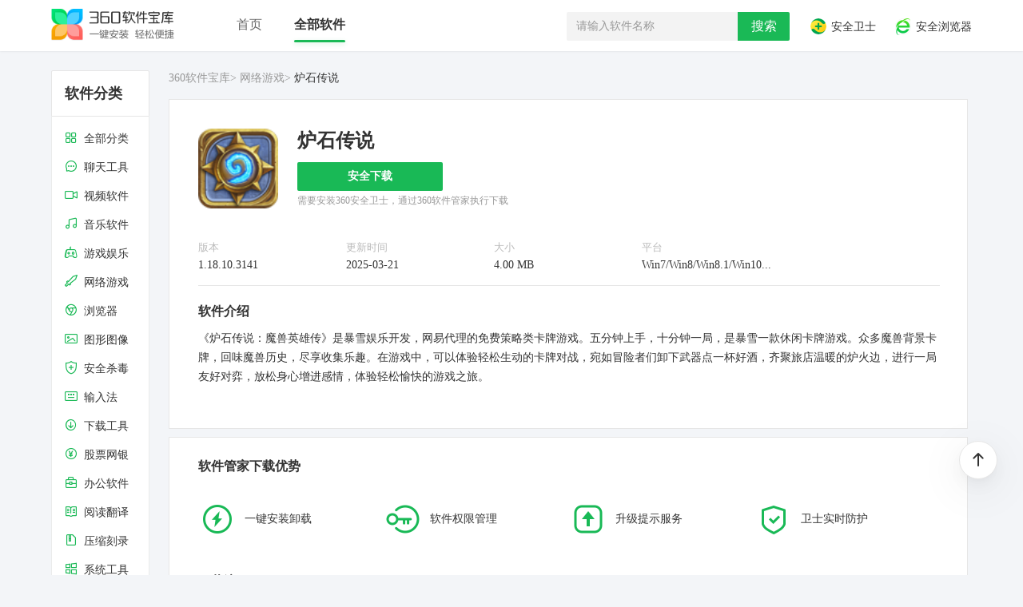

--- FILE ---
content_type: text/html; charset=utf-8
request_url: https://baoku.360.cn/soft/show/appid/103873355
body_size: 7165
content:
<!DOCTYPE html><html lang="en"><head><meta charset="UTF-8"><meta name="viewport" content="width=device-width,initial-scale=1"><meta name="robots" content="noindex, follow"><!-- <meta http-equiv="X-UA-Compatible" content="ie=edge" /> --><meta http-equiv="X-UA-Compatible" content="IE=9,chrome=1">  <title>炉石传说下载-炉石传说免费新版-360软件管家</title>  <link crossorigin="anonymous" integrity="sha384-VK/ia2DWrvtO05YDcbWI8WE3WciOH0RhfPNuRJGSa3dpAs5szXWQuCnPNv/yzpO4" href="https://s.ssl.qhres2.com/baomitu/jqueryui/1.12.1/jquery-ui.min.css" rel="stylesheet"><link rel="stylesheet" href="https://s4.ssl.qhres2.com/static/1ae083ee70f86412.css">  <meta name="Keywords" content="炉石传说,炉石传说下载,炉石传说新版免费下载">   <meta name="Description" content="《炉石传说：魔兽英雄传》是暴雪娱乐开发，网易代理的免费策略类卡牌游戏。五分钟上手，十分钟一局，是暴雪一款休闲卡牌游戏。众多魔兽背景卡牌，回味魔兽历史，尽享收集乐趣。在游戏中，可以体验轻松生动的卡牌对战，宛如冒险者们卸下武器点一杯好酒，齐聚旅店温暖的炉火边，进行一局友好对弈，放松身心增进感情，体验轻松愉快的游戏之旅。，360软件宝库官网，提供最新官方正版炉石传说免费下载">  <meta name="360-site-verification" content="09c089bd07a09df0b58797ac116277e5"><script crossorigin="anonymous" integrity="sha384-nvAa0+6Qg9clwYCGGPpDQLVpLNn0fRaROjHqs13t4Ggj3Ez50XnGQqc/r8MhnRDZ" src="https://s.ssl.qhres2.com/baomitu/jquery/1.12.4/jquery.min.js"></script><script crossorigin="anonymous" integrity="sha384-PtTRqvDhycIBU6x1wwIqnbDo8adeWIWP3AHmnrvccafo35E7oIvW7HPXn2YimvWu" src="https://s.ssl.qhres2.com/baomitu/jqueryui/1.12.1/jquery-ui.min.js"></script><!--[if lt IE 9]>
      <script
        crossorigin="anonymous"
        integrity="sha384-cTKQyQ7sbL5Xo+byIJsFKbZ3fHpk4dDnPVH+MYSOI/qlfu7utkEbtflGsfmf61kT"
        src="//lib.baomitu.com/es5-shim/4.5.13/es5-shim.min.js"
      ></script>
      <script
        crossorigin="anonymous"
        integrity="sha384-5Dvs8DVNl7rZuiHNuJ7XXK2Ov8LHclCqpg1SoT4rLWdUntIFEUw0JHKsBLUa7Grj"
        src="//lib.baomitu.com/es5-shim/4.5.13/es5-sham.min.js"
      ></script>
    <![endif]--><style>*{margin:0;padding:0}.soft-tips-content ol{display:block;list-style-type:decimal;margin-block-start:1em;margin-block-end:1em;margin-inline-start:0;margin-inline-end:0;padding-inline-start:40px;unicode-bidi:isolate}.soft-tips-content p{display:block;margin-block-start:1em;margin-block-end:1em;margin-inline-start:0;margin-inline-end:0;unicode-bidi:isolate}.soft-tips-content ol{list-style-type:decimal}.soft-tips-content ol ul{list-style-type:circle;padding-inline-start:40px}.soft-tips-content ul li{list-style:inherit}body{width:100%;background-color:#f3f5f8;font-family:"PingFang SC","Microsoft YaHei","WenQuanYi Micro Hei","Hiragino Sans GB","Heiti SC"}a{text-decoration:none}</style><!--[if lt IE 9]>
      <style>
        .soft-tips-content ol{
          display: block;
          padding-left:40px;
          margin:16px 0px;
        }
        .soft-tips-content p {
          display: block;
          margin: 16px 0px;
        }
        .soft-tips-content ol ul{
          list-style-type: circle;
          padding-left:40px;
        }
        .soft-tips-content ul li{
          list-style: inherit;
        }
      </style>
     <![endif]--><link href="https://s0.ssl.qhimg.com/static/3c57596a0aaf66ea.css" rel="stylesheet"><!-- 对应 public 下 index.css --><link rel="stylesheet" href="https://s3.ssl.qhimg.com/static/f723ed4cd081c63a.css"><script>var _hmt=_hmt||[];!function(){var e=document.createElement("script");e.src="https://hm.baidu.com/hm.js?cd70cb9af660c8a2c13928d8c47baa63";var t=document.getElementsByTagName("script")[0];t.parentNode.insertBefore(e,t)}()</script></head><!--[if IE 8]>
<body class="ie ie8">
<![endif]--><!--[if IE]>
<body class="ie">
<![endif]--><body><!-- <div class="loading">
      <div class="loadingAnimation"></div>
    </div> --><div class="header"><div class="headerInner"><a href="/"><img src="//p1.ssl.qhimg.com/t0182a1615ce3cbe312.png" class="logo" alt=""></a><ul class="header-tab"><a href="/"><li>首页</li></a><a href="/soft/list/cid/0"><li class="active">全部软件</li></a></ul><div class="headerLinkGroup"><a href="/aqsd/1.html"><img src="//p1.ssl.qhimg.com/t015757f529ea8b7067.png" alt=""> 安全卫士 </a><a href="/llq/100923.html"><img src="//p1.ssl.qhimg.com/t01d9552d0972ccd086.png" alt=""> 安全浏览器</a></div><div class="searchArea"><input type="text" class="searchInput" placeholder="请输入软件名称"> <button class="searchButton">搜索</button><div class="suggest"><p style="margin-top:10px"><img src="//p1.ssl.qhimg.com/t01045a17e444837780.png" alt=""> 热门搜索</p><ul class="tagList"></ul></div><div class="searchList"><a class="searchMore" href="">搜索更多" <span class="bold searchKeyWord"></span> "</a><ul></ul></div></div></div></div><div class="container"><div class="leftArea"><div class="indexNormalTitle"><span>软件分类</span></div><ul class="leftAreaList indexNormalList"><a href="/soft/list/cid/0" cid="0" cname="0" class="leftAreaListItem"><li class="leftAreaListItemTitle"><i class="font_family icon-quanburuanjian"></i> 全部分类</li></a><a href="/soft/list/cid/149" cid="149" cname="liaotian" class="leftAreaListItem"><li class="leftAreaListItemTitle"><i class="font_family icon-liaotianruanjian"></i> 聊天工具</li></a><a href="/soft/list/cid/150" cid="150" cname="shipin" class="leftAreaListItem"><li class="leftAreaListItemTitle"><i class="font_family icon-shipinruanjian"></i> 视频软件</li></a><a href="/soft/list/cid/151" cid="151" cname="yinyue" class="leftAreaListItem"><li class="leftAreaListItemTitle"><i class="font_family icon-yinle"></i> 音乐软件</li></a><a href="/soft/list/cid/153" cid="153" cname="youxi" class="leftAreaListItem"><li class="leftAreaListItemTitle"><i class="font_family icon-youxiyule"></i> 游戏娱乐</li></a><a href="/soft/list/cid/100000409" cid="100000409" cname="wangluoyouxi" class="leftAreaListItem"><li class="leftAreaListItemTitle"><i class="font_family icon-wangluoyouxi"></i> 网络游戏</li></a><a href="/soft/list/cid/157" cid="157" cname="liulanqi" class="leftAreaListItem"><li class="leftAreaListItemTitle"><i class="font_family icon-liulanqi"></i> 浏览器</li></a><a href="/soft/list/cid/154" cid="154" cname="tuxingtuxiang" class="leftAreaListItem"><li class="leftAreaListItemTitle"><i class="font_family icon-tuxingtuxiang"></i> 图形图像</li></a><a href="/soft/list/cid/155" cid="155" cname="anquanshadu" class="leftAreaListItem"><li class="leftAreaListItemTitle"><i class="font_family icon-anquanshadu"></i> 安全杀毒</li></a><a href="/soft/list/cid/156" cid="156" cname="shurufa" class="leftAreaListItem"><li class="leftAreaListItemTitle"><i class="font_family icon-shurufa"></i> 输入法</li></a><a href="/soft/list/cid/152" cid="152" cname="xiazai" class="leftAreaListItem"><li class="leftAreaListItemTitle"><i class="font_family icon-xiazaibeifen"></i> 下载工具</li></a><a href="/soft/list/cid/158" cid="158" cname="gupiaowangyin" class="leftAreaListItem"><li class="leftAreaListItemTitle"><i class="font_family icon-gupiaowangyin"></i> 股票网银</li></a><a href="/soft/list/cid/159" cid="159" cname="bangongruanjian" class="leftAreaListItem"><li class="leftAreaListItemTitle"><i class="font_family icon-liulanqibeifen"></i> 办公软件</li></a><a href="/soft/list/cid/100000186" cid="100000186" cname="yuedufanyi" class="leftAreaListItem"><li class="leftAreaListItemTitle"><i class="font_family icon-yuedufanyi"></i> 阅读翻译</li></a><a href="/soft/list/cid/161" cid="161" cname="yasuokelu" class="leftAreaListItem"><li class="leftAreaListItemTitle"><i class="font_family icon-yasuokelu"></i> 压缩刻录</li></a><a href="/soft/list/cid/162" cid="162" cname="xitonggongju" class="leftAreaListItem"><li class="leftAreaListItemTitle"><i class="font_family icon-xitonggongju"></i> 系统工具</li></a><a href="/soft/list/cid/163" cid="163" cname="bianchengkaifa" class="leftAreaListItem"><li class="leftAreaListItemTitle"><i class="font_family icon-chengxukaifa"></i> 编程开发</li></a><a href="/soft/list/cid/165" cid="165" cname="shuma" class="leftAreaListItem"><li class="leftAreaListItemTitle"><i class="font_family icon-shoujishuma"></i> 手机数码</li></a><a href="/soft/list/cid/167" cid="167" cname="xuexi" class="leftAreaListItem"><li class="leftAreaListItemTitle"><i class="font_family icon-jiaoyuxuexi"></i> 教育学习</li></a><a href="/soft/list/cid/168" cid="168" cname="wangluoyingyong" class="leftAreaListItem"><li class="leftAreaListItemTitle"><i class="font_family icon-wangluoyingyong"></i> 网络应用</li></a><a href="/soft/list/cid/100000376" cid="100000376" cname="zhutibizhi" class="leftAreaListItem"><li class="leftAreaListItemTitle"><i class="font_family icon-zhutibizhi"></i> 主题壁纸</li></a><a href="/soft/list/cid/169" cid="169" cname="qita" class="leftAreaListItem"><li class="leftAreaListItemTitle"><i class="font_family icon-qitaruanjian"></i> 其他分类</li></a></ul></div><div class="midArea"><div class="detail-page"><div class="bread-title"><ul class="bread-ul"><li class="bread-li"><a href="//baoku.360.cn">360软件宝库</a></li><li class="bread-li"><a href="/wlyx">网络游戏</a></li><li class="bread-li">炉石传说</li></ul></div><div class="soft-info"><div class="top-container"><div class="icon-name-info"><img src="//p5.ssl.qhimg.com//d/_open360/logo72nb/103873355_72.png" alt="炉石传说" class="soft-icon"><div class="soft-name-info"><h1 class="soft-name" style="margin:0">炉石传说</h1><a href="javascript:void(0);" class="soft-safedown" data-softid="103873355" data-url="https://softdl6.360tpcdn.com/pcrj/setup炉石传说_103873355_9510044.exe" data-text="安全下载" bk="主软件-103873355">安全下载</a> <span class="down-intro">需要安装360安全卫士，通过360软件管家执行下载</span></div></div><div class="info-detail"><div class="detail-type"><span class="type-name">版本</span> <span class="type-info">1.18.10.3141</span></div><div class="detail-type"><span class="type-name">更新时间</span> <span class="type-info">2025-03-21</span></div><div class="detail-type"><span class="type-name">大小</span> <span class="type-info">4.00 MB</span></div><div class="detail-type"><span class="type-name">平台</span> <span class="type-info"> Win7/Win8/Win8.1/Win10... </span></div></div><div class="info-line"></div><h3 class="title-tip">软件介绍</h3><div class="soft-introduce"> 《炉石传说：魔兽英雄传》是暴雪娱乐开发，网易代理的免费策略类卡牌游戏。五分钟上手，十分钟一局，是暴雪一款休闲卡牌游戏。众多魔兽背景卡牌，回味魔兽历史，尽享收集乐趣。在游戏中，可以体验轻松生动的卡牌对战，宛如冒险者们卸下武器点一杯好酒，齐聚旅店温暖的炉火边，进行一局友好对弈，放松身心增进感情，体验轻松愉快的游戏之旅。 </div><!--
            <div class="soft-official-address">
                <span> 软件官网：</span>
                <a href="https://music.163.com" class="address-link">https://music.163.com</a>
            </div>
                    --></div></div>  <div class="softmanager-down-ad"><div class="middle-container"><h3 class="title">软件管家下载优势</h3><div class="advantage-detail"><div class="detail-list"><img src="https://p0.ssl.qhimg.com/t018e8bb797f8a397f0.png" alt="" class="adv-icon"> <span class="adv-describe">一键安装卸载</span></div><div class="detail-list"><img src="https://p3.ssl.qhimg.com/t01a3ae9bf20875a89c.png" alt="" class="adv-icon"> <span class="adv-describe">软件权限管理</span></div><div class="detail-list"><img src="https://p3.ssl.qhimg.com/t01accbbed05e500d15.png" alt="" class="adv-icon"> <span class="adv-describe">升级提示服务</span></div><div class="detail-list"><img src="https://p0.ssl.qhimg.com/t01a2681b43f9c6519a.png" alt="" class="adv-icon"> <span class="adv-describe">卫士实时防护</span></div></div><h3 class="progress-title">下载流程</h3><div class="progress-list"><div class="list-one-container"><div class="list-one"><span class="one-type">安装</span> <span class="one-name">360安全卫士</span></div><img src="https://p3.ssl.qhimg.com/t01a117c2af5f53b0df.png" alt="" class="list-one-pic"><div class="pic-pop-one"><div class="pop-container"><img src="https://p2.ssl.qhimg.com/t01b64b2b0e8409828e.png" alt="" class="pop-picture"></div></div></div><div class="list-two-container"><div class="list-two"><span class="two-type">自动调起</span> <span class="two-name">360软件管家</span></div><img src="https://p1.ssl.qhimg.com/t010234bdd149473f4b.png" alt="" class="list-two-pic"><div class="pic-pop-two"><div class="pop-container"><img src="https://p2.ssl.qhimg.com/t01af21ed4591aa7fa6.png" alt="" class="pop-picture"></div></div></div><div class="list-three"><div class="list-three-pic"><img src="//p2.ssl.qhimg.com/dr/_48_/t01613caa7280fc1398.png" alt=""></div><div class="list-content"><span class="three-type">自动安装软件</span></div><div class="pic-pop"><div class="pop-container"><img src="//p4.ssl.qhimg.com//d/_open360/bigimage/103873355_1.jpg" class="pop-picture" title="炉石传说"></div></div></div></div></div></div><div class="normal-down"><span class="down-tip">以上都不需要，使用普通方式下载</span> <a class="normal-down-btn" bu-data="aHR0cDo=||||||Y2RzLjM2MHRwY2RuLmNvbQ==|||c29mdG1hbmFnZXItaW5zdGFsbGF0aW9u|||MjAyNTAzMjE=|||MTAzODczMzU1XzMwZTUyZTdkZjBmOWUzM2UxMDczOGNkOTMzMmZiMWRlLmV4ZT90aW1lPTE3Njk5OTUwODkmc2lnbj0yNDFhODVjZTY0ZTFlY2U5NTliZjQ4MDU3MmM1NTliMQ==" data-softid="103873355" data-text="主软件-103873355-普通下载" bk="主软件-103873355-普通下载">普通下载</a></div><div class="hot-down"><div class="hot-container"><h3 class="hot-title">热门下载</h3><div class="hot-list-container">  <a class="hot-list" href="https://baoku.360.cn/soft/show/appid/1900009566"><img src="//p2.ssl.qhimg.com//t0192374d0dd16d3ea6.png" alt="" class="hot-icon"><div class="hot-detail"><span class="hot-soft-name">360安全浏览器</span><span class="hot-soft-update">8.0分 175.97M</span></div></a>  <a class="hot-list" href="https://baoku.360.cn/soft/show/appid/2000006591"><img src="//p0.ssl.qhimg.com//dm/72_72_100/d/logo72/103174603_72_1.png" alt="" class="hot-icon"><div class="hot-detail"><span class="hot-soft-name">百度网盘</span><span class="hot-soft-update">备份利器</span></div></a>  <a class="hot-list" href="https://baoku.360.cn/soft/show/appid/11"><img src="https://p6.qhimg.com/dm/72_72_100/t11eec6e52fcaa430fbce98bbba.png" alt="" class="hot-icon"><div class="hot-detail"><span class="hot-soft-name">搜狗拼音输入法</span><span class="hot-soft-update"></span></div></a>  <a class="hot-list" href="https://baoku.360.cn/soft/show/appid/25"><img src="https://p7.qhimg.com/dm/72_72_100/t11eec6e52f561856830fcd326a.png" alt="" class="hot-icon"><div class="hot-detail"><span class="hot-soft-name">腾讯视频</span><span class="hot-soft-update"></span></div></a>  <div class="hot-line"></div><h3 class="hot-tip">常见电脑问题，来360电脑诊所</h3><div class="hot-clinic">  <div class="clinic-container"><div class="line-icon"></div><a href="//weishi.360.cn/dnzs/12342.html" class="clinic-link">【系统备份还原】“找不到备份文件（位置）”的解决方案</a></div>  <div class="clinic-container"><div class="line-icon"></div><a href="//weishi.360.cn/dnzs/12341.html" class="clinic-link">系统蓝屏产生的原因及处理方式</a></div>  <div class="clinic-container"><div class="line-icon"></div><a href="//weishi.360.cn/dnzs/12340.html" class="clinic-link">Win10应用商店无法打开</a></div>  <div class="clinic-container"><div class="line-icon"></div><a href="//weishi.360.cn/dnzs/12339.html" class="clinic-link">win10恢复经典开始菜单</a></div>  <div class="clinic-container"><div class="line-icon"></div><a href="//weishi.360.cn/dnzs/12338.html" class="clinic-link">Win10鼠标光标消失</a></div>  <div class="clinic-container"><div class="line-icon"></div><a href="//weishi.360.cn/dnzs/12337.html" class="clinic-link">电脑不显示桌面图标和任务栏，只显示鼠标光标咋办？</a></div>  </div></div></div></div></div></div><a class="FluidBackTop" title="返回顶部"><i class="font_family icon-fanhuidingbu"></i></a><div class="footer"><div class="linkGroup"><a href="https://bbs.360.cn/forum.php?mod=forumdisplay&fid=140">意见反馈</a> | <a href="http://www.360.cn/about/index.html">关于我们</a> | <a href="http://www.360.cn/about/contactus.html">联系我们</a> | <a href="http://www.360.cn/about/zhaopin.html">招聘信息</a> | <a href="http://www.360.cn/privacy/v2/index.html">隐私保护白皮书</a></div><div id="icp"><span>Copyright © 2005 - <span class="current-year">2020</span> 360宝库. All Rights Reserved.</span> <span>京ICP证080047号 文网文[2009]024号</span> <span><img src="//p4.ssl.qhmsg.com/t01d8eda6e551cf2615.png" alt=""> 京公网安备 11000002000006号 </span><span>北京奇虎科技有限公司 电话：400-6693-600</span></div></div><script src="//s.ssl.qhres2.com/!a501886f/monitor_analytic.js"></script><script src="https://js.softdl.360tpcdn.com/soft_web_download.min.js"></script><script crossorigin="anonymous" integrity="sha384-RydurAhVLkWOTB6JAAzjuVHy6VsmznzaDLHvqffwz9DPG0PgMpVlVSu3faIetRFa" src="https://s.ssl.qhres2.com/baomitu/js-xss/0.3.3/xss.min.js"></script><script>function getQueryParam(t,n){var e=new RegExp("[?&]"+n+"=([^&]*)"),c=t.match(e);return c?decodeURIComponent(c[1]):null}document.querySelector(".current-year").innerHTML=(new Date).getFullYear(),monitor.setConf({trackUrl:"//s.360.cn/qdas/s.htm",clickUrl:"//s.360.cn/qdas/c.htm",clickHeatMapUrl:"//s.360.cn/qdas/c.htm",wpoUrl:"//s.360.cn/qdas/p.htm"});var id="QH_132_11",reg=/^http(s)?:\/\/baoku.360.cn\/sinfo\//;reg.test(window.location.href)&&(id="QH_132_4#18");var channel=getQueryParam(location.href,"channel");function getUrlParams(t){var n=new RegExp("(^|&)"+t+"=([^&]*)(&|$)","i"),e=window.location.search.substr(1).match(n);return null!=e?unescape(e[2]):null}function pageDot(t,n){var e=new Image,c="https://bapi.safe.360.cn/stat/"+t+"?qhclickid="+n+"&url="+encodeURIComponent(window.location.href);e.src=c}monitor.setProject(id,{channel:channel,type:"aba_baoku_detailpage",softid:"103873355"}).getTrack().getClickAndKeydown().getClickHeatmap(10,1),$(".list-one-container").hover(function(){$(".pic-pop-one").css({display:"block"})},function(){$(".pic-pop-one").css({display:"none"})}),$(".list-two-container").hover(function(){$(".pic-pop-two").css({display:"block"})},function(){$(".pic-pop-two").css({display:"none"})}),$(".list-three").hover(function(){$(".pic-pop").css({display:"block"})},function(){$(".pic-pop").css({display:"none"})});var qhclickid=getUrlParams("qhclickid");qhclickid&&pageDot("v",qhclickid),$(".soft-safedown").click(function(){var t=$(this).attr("data-softid"),n=$(this).attr("data-url"),e=SoftBtn.download(t,!0),c=SoftBtn.isSafeInstalled();if("fail"===e||!c)try{var a=window.open(n);setTimeout(function(){a.close()},1e3)}catch(t){}qhclickid&&pageDot("d",qhclickid)});var host=location.host;if(host.includes("xiaoyisysreset.com")){var str='<span>Copyright © 2005 - <span class="current-year">'+(new Date).getFullYear()+'</span> XiaoYisysreset.COM All Rights Reserved 北京万博科思征信服务有限公司</span><span style="margin-left: 10px;" id="icp1">京ICP备2023007724号[京ICP备2023007724号-1]</span><span id="icp2" style="margin-left: 10px;"><img src="//p1.ssl.qhimg.com/t015e634093cc434921.png" alt="" />京公网安备 11010502052170号</span>';document.getElementById("icp").innerHTML=str}</script><script type="text/javascript" src="https://s3.ssl.qhres2.com/static/49353ab3ffc5ed4c.js"></script><!-- 对应public目录下的index.js --><script type="text/javascript" src="https://s3.ssl.qhimg.com/static/ccbf180551a4f738.js"></script></div></body></html>

--- FILE ---
content_type: text/css; charset=utf-8
request_url: https://s4.ssl.qhres2.com/static/1ae083ee70f86412.css
body_size: 5631
content:
@font-face{font-family:'font_family';src:url('//at.alicdn.com/t/font_2126486_21qneo0o1.eot?t=1604375721529');src:url('//at.alicdn.com/t/font_2126486_21qneo0o1.eot?t=1604375721529#iefix') format('embedded-opentype'),url('[data-uri]') format('woff2'),url('//at.alicdn.com/t/font_2126486_21qneo0o1.woff?t=1604375721529') format('woff'),url('//at.alicdn.com/t/font_2126486_21qneo0o1.ttf?t=1604375721529') format('truetype'),url('//at.alicdn.com/t/font_2126486_21qneo0o1.svg?t=1604375721529#font_family') format('svg');}.font_family{font-family:'font_family'!important;font-size:16px;font-style:normal;-webkit-font-smoothing:antialiased;-moz-osx-font-smoothing:grayscale}.icon-LunaSlideDown:before{content:'\e624'}.icon-jiaoyuxuexi:before{content:'\e619'}.icon-xiazaigongju:before{content:'\e615'}.icon-yasuokelu:before{content:'\e616'}.icon-anquanshadu:before{content:'\e617'}.icon-shouyoudiannaoban:before{content:'\e618'}.icon-chengxukaifa:before{content:'\e61a'}.icon-tuxingtuxiang:before{content:'\e61b'}.icon-zhutibizhi:before{content:'\e61c'}.icon-xitonggongju:before{content:'\e61d'}.icon-gupiaowangyin:before{content:'\e61e'}.icon-hangyeruanjian:before{content:'\e61f'}.icon-wangluoyouxi:before{content:'\e620'}.icon-yuedufanyi:before{content:'\e621'}.icon-wangluoyingyong:before{content:'\e622'}.icon-shoujishuma:before{content:'\e623'}.icon-fanhuidingbu:before{content:'\e600'}.icon-xiazai:before{content:'\e601'}.icon-sousuo:before{content:'\e602'}.icon-anzhuangbaodaxiao:before{content:'\e603'}.icon-anquananzhuang:before{content:'\e604'}.icon-icon-test:before{content:'\e605'}.icon-liaotianruanjian:before{content:'\e606'}.icon-liulanqibeifen:before{content:'\e607'}.icon-liulanqi:before{content:'\e608'}.icon-qitaruanjian:before{content:'\e609'}.icon-quanburuanjian:before{content:'\e60a'}.icon-shipinruanjian:before{content:'\e60b'}.icon-shurufa:before{content:'\e60c'}.icon-xialajiantou:before{content:'\e60d'}.icon-xialajiantoubeifen4:before{content:'\e60e'}.icon-pinglun:before{content:'\e60f'}.icon-xiazaibeifen:before{content:'\e610'}.icon-left:before{content:'\e611'}.icon-youxiyule:before{content:'\e612'}.icon-Right:before{content:'\e613'}.icon-yinle:before{content:'\e614'}

--- FILE ---
content_type: text/css; charset=utf-8
request_url: https://s0.ssl.qhimg.com/static/3c57596a0aaf66ea.css
body_size: 42906
content:
@charset "UTF-8";/*! normalize.css v8.0.1 | MIT License | github.com/necolas/normalize.css */.container,a{background-color:transparent}button,hr,input{overflow:visible}progress,sub,sup{vertical-align:baseline}html{line-height:1.15;-webkit-text-size-adjust:100%}body{margin:0}details,main{display:block}h1{font-size:2em;margin:.67em 0}hr{-webkit-box-sizing:content-box;box-sizing:content-box;height:0}[type=checkbox],[type=radio],legend{-webkit-box-sizing:border-box;padding:0}code,kbd,pre,samp{font-family:monospace,monospace;font-size:1em}a{text-decoration:none}.guide,.header{background-color:#fff}abbr[title]{border-bottom:none;-webkit-text-decoration:underline dotted;text-decoration:underline dotted}b,strong{font-weight:bolder}small{font-size:80%}sub,sup{font-size:75%;line-height:0;position:relative}sub{bottom:-.25em}sup{top:-.5em}img{border-style:none}button,input,optgroup,select,textarea{font-family:inherit;font-size:100%;line-height:1.15;margin:0}button,input{outline:0}button,select{text-transform:none}[type=button],[type=reset],[type=submit],button{-webkit-appearance:button}[type=button]::-moz-focus-inner,[type=reset]::-moz-focus-inner,[type=submit]::-moz-focus-inner,button::-moz-focus-inner{border-style:none;padding:0}[type=button]:-moz-focusring,[type=reset]:-moz-focusring,[type=submit]:-moz-focusring,button:-moz-focusring{outline:ButtonText dotted 1px}fieldset{padding:.35em .75em .625em}legend{box-sizing:border-box;color:inherit;display:table;max-width:100%;white-space:normal}textarea{overflow:auto}[type=checkbox],[type=radio]{box-sizing:border-box}[type=number]::-webkit-inner-spin-button,[type=number]::-webkit-outer-spin-button{height:auto}[type=search]{-webkit-appearance:textfield;outline-offset:-2px}[type=search]::-webkit-search-decoration{-webkit-appearance:none}::-webkit-file-upload-button{-webkit-appearance:button;font:inherit}summary{display:list-item}[hidden],template{display:none}*{-webkit-box-sizing:border-box;box-sizing:border-box;font-family:tahoma,"微软雅黑"}ul li{list-style:none}.bold{font-weight:700!important}h1{font-weight:400}@font-face{font-family:font_family;src:url(//at.alicdn.com/t/font_2126486_21qneo0o1.eot);src:url(//at.alicdn.com/t/font_2126486_21qneo0o1.eot?#iefix) format("embedded-opentype"),url(//at.alicdn.com/t/font_2126486_21qneo0o1.woff2) format("woff2"),url(//at.alicdn.com/t/font_2126486_21qneo0o1.woff) format("woff"),url(//at.alicdn.com/t/font_2126486_21qneo0o1.ttf) format("truetype"),url(//at.alicdn.com/t/font_2126486_21qneo0o1.svg#font_family) format("svg")}.guide{border-radius:0 0 2px 2px;padding:12px 16px;border:1px solid #ebebeb;border-top:0}.guide .line{display:inline-block;border-top:1px solid #e6e6e6;vertical-align:middle;width:30px}.guide span{vertical-align:middle;font-size:14px;font-weight:400}.guide .guideNum{display:inline-block;height:14px;width:14px}.header,.header .headerInner{height:64px;line-height:64px}.guide .guideNum img,.header{width:100%}.header{position:fixed;top:0;left:0;-webkit-box-shadow:0 1px 2px 0 rgba(0,0,0,.06);box-shadow:0 1px 2px 0 rgba(0,0,0,.06);z-index:99999}.header .headerInner{width:1152px;margin:0 auto;position:relative}.header .headerInner>a>.logo{position:relative;top:10px;height:42px;float:left}.header .headerInner>div{display:inline-block}.header .headerInner>ul{margin:0 0 0 72px;display:inline-block;height:64px}.header .headerInner>ul a{display:inline-block;margin-right:40px;vertical-align:middle;position:relative;top:-2px}.header .headerInner>ul a li{display:inline-block;font-size:16px;color:#666;position:relative}.header .headerInner>ul a li.active{color:#333;font-weight:700}.header .headerInner>ul a li.active::after{content:"";position:absolute;bottom:10px;left:0;background-color:#1ab956;width:100%;height:3px;-webkit-box-shadow:0 2px 6px 0 rgba(26,185,86,.2);box-shadow:0 2px 6px 0 rgba(26,185,86,.2);border-radius:1.5px}.header .headerInner>.headerLinkGroup{float:right}.header .headerInner>.headerLinkGroup a{display:inline-block;margin-right:22px;font-size:14px;color:#333;height:20px;line-height:20px;vertical-align:middle;-webkit-transition:color .35s;-o-transition:color .35s;transition:color .35s}.header .headerInner>.headerLinkGroup a img{vertical-align:middle;position:relative;top:-2px;width:24px}.header .headerInner>.headerLinkGroup a:last-of-type{margin-right:0}.header .headerInner>.headerLinkGroup a:hover{color:#1ab956}.header .headerInner>.searchArea{float:right;padding-right:24px;position:relative}.header .headerInner>.searchArea input{width:215px;height:36px;background:#f3f3f3;border-radius:2px 0 0 2px;border:0;position:relative;left:5px;font-size:14px;padding-left:12px}.header .headerInner>.searchArea input::-webkit-input-placeholder{color:#999}.header .headerInner>.searchArea input::-moz-placeholder{color:#999}.header .headerInner>.searchArea input:-ms-input-placeholder{color:#999}.header .headerInner>.searchArea input::-ms-input-placeholder{color:#999}.header .headerInner>.searchArea input::placeholder{color:#999}.header .headerInner>.searchArea button{background-color:#1ab956;border:0;color:#fff;width:65px;height:36px;border-radius:0 2px 2px 0;position:relative;top:1px;cursor:pointer;-webkit-transition:all .35s;-o-transition:all .35s;transition:all .35s}.header .headerInner>.searchArea button:hover{background-color:#47c777}.header .headerInner>.searchArea .suggest{display:none;width:280px;position:absolute;top:58px;left:5px;background:#fff;-webkit-box-shadow:0 1px 2px -2px rgba(0,0,0,.16),0 3px 6px 0 rgba(0,0,0,.12),0 5px 12px 4px rgba(0,0,0,.09);box-shadow:0 1px 2px -2px rgba(0,0,0,.16),0 3px 6px 0 rgba(0,0,0,.12),0 5px 12px 4px rgba(0,0,0,.09);border-radius:2px}.header .headerInner>.searchArea .suggest>p{line-height:normal;font-size:12px;padding:12px 12px 0}.header .headerInner>.searchArea .suggest>p img{margin-right:6px;width:12px;position:relative;top:2px}.header .headerInner>.searchArea .suggest>p:last-of-type{padding-top:0}.header .headerInner>.searchArea .suggest .suggestList{padding:0 12px;font-size:0;margin-top:8px;line-height:normal}.header .headerInner>.searchArea .suggest .suggestList a{display:inline-block;width:50%}.header .headerInner>.searchArea .suggest .suggestList a li{display:inline-block;margin-bottom:12px;cursor:pointer}.header .headerInner>.searchArea .suggest .suggestList a li img{width:32px;margin-right:6px}.header .headerInner>.searchArea .suggest .suggestList a li div{display:inline-block}.header .headerInner>.searchArea .suggest .suggestList a li div h1{margin:0;font-size:12px;color:#333;font-weight:700;white-space:nowrap;overflow:hidden;-o-text-overflow:ellipsis;text-overflow:ellipsis;-webkit-transition:all .35s;-o-transition:all .35s;transition:all .35s;width:80px}.header .headerInner>.searchArea .suggest .suggestList a li div p{margin-top:4px;font-size:12px;color:#999}.header .headerInner>.searchArea .suggest .suggestList li:hover h1{color:#1ab956}.header .headerInner>.searchArea .suggest .tagList{padding:0 12px 12px;font-size:0;line-height:normal}.header .headerInner>.searchArea .suggest .tagList a{display:inline-block}.header .headerInner>.searchArea .suggest .tagList a li{cursor:pointer;display:inline-block;padding:2px 12px;background:#f3f3f3;border-radius:12px;height:24px;font-size:14px;line-height:20px;color:#333;margin-top:10px;margin-right:8px;-webkit-transition:all .35s;-o-transition:all .35s;transition:all .35s}.header .headerInner>.searchArea .suggest .tagList a li:hover{background:rgba(26,185,86,.1);color:#1ab956}.header .headerInner>.searchArea .searchList{display:none;width:280px;position:absolute;top:58px;left:5px;background:#fff;-webkit-box-shadow:0 1px 2px -2px rgba(0,0,0,.16),0 3px 6px 0 rgba(0,0,0,.12),0 5px 12px 4px rgba(0,0,0,.09);box-shadow:0 1px 2px -2px rgba(0,0,0,.16),0 3px 6px 0 rgba(0,0,0,.12),0 5px 12px 4px rgba(0,0,0,.09);border-radius:2px;line-height:normal}.header .headerInner>.searchArea .searchList>a{display:block;font-size:14px;color:#333;-webkit-transition:all .35s;-o-transition:all .35s;transition:all .35s;height:44px;line-height:36px;border-bottom:1px solid #E6E6E6;padding:8px 12px 0}.header .headerInner>.searchArea .searchList>a:hover{color:#1ab956}.header .headerInner>.searchArea .searchList ul{width:100%}.header .headerInner>.searchArea .searchList ul a{display:block}.header .headerInner>.searchArea .searchList ul a li{cursor:pointer;width:100%;height:36px;line-height:36px;font-size:14px;color:#333;padding:0 12px;white-space:nowrap;overflow:hidden;-o-text-overflow:ellipsis;text-overflow:ellipsis;-webkit-transition:all .35s;-o-transition:all .35s;transition:all .35s}.header .headerInner>.searchArea .searchList ul a li:hover{background:rgba(26,185,86,.1);color:#1ab956}.footer .linkGroup,.footer .linkGroup a{color:#666;font-size:12px}.footer{margin-top:48px;text-align:center;padding-bottom:32px;width:100%;min-width:1152px}.footer .linkGroup{margin-bottom:12px}.footer span{font-size:12px;color:#999}.footer span img{vertical-align:middle}.container{width:1200px;padding:0 24px;margin:0 auto}.FluidBackTop{cursor:pointer;background:#fff;border:1px solid #e6e6e6;-webkit-box-shadow:0 6px 16px -8px rgba(0,0,0,.08),0 9px 28px 0 rgba(0,0,0,.05),0 12px 48px 16px rgba(0,0,0,.03);box-shadow:0 6px 16px -8px rgba(0,0,0,.08),0 9px 28px 0 rgba(0,0,0,.05),0 12px 48px 16px rgba(0,0,0,.03);width:48px;height:48px;line-height:48px;border-radius:48px;text-align:center;position:fixed;z-index:99999;bottom:120px;right:32px}.container .baoku-slideButton .slideButtonIcon>div>a,.container .indexNormalTitle .filters,.container .tinySlideButton .tinySlideButtonIcon>div>a{-webkit-box-shadow:0 1px 2px -2px rgba(0,0,0,.16),0 3px 6px 0 rgba(0,0,0,.12),0 5px 12px 4px rgba(0,0,0,.09)}.FluidBackTop i{font-size:24px;vertical-align:middle;position:relative;top:-2px;color:#333}.ie .headerLinkGroup,.ie .navBar{overflow:hidden;white-space:nowrap}.ie .navBar .navItem{position:relative}.ie .navBar .navItem a{bottom:0}.ie .searchArea input{top:2px;line-height:36px}.ie .main .titleArea{top:-29px!important}.ie .main .sizeViewer{right:64px!important}.ie .sortList .indexNormalList li span{top:-34px!important}.ie .sortList .indexNormalList li.active span{top:-19px!important}.ie .sortList .indexNormalList li.active>div{top:6px!important}.ie .rightAreaList .rightAreaListItemBody>div{position:relative;top:8px}.ie .rightAreaList>.rightAreaListItem:first-child+li+li+li>span{font-size:20px;position:relative;top:-14px}.ie .rightAreaList>.rightAreaListItem:first-child+li+li+li+li,.ie .rightAreaList>.rightAreaListItem:first-child+li+li+li+li+li,.ie .rightAreaList>.rightAreaListItem:first-child+li+li+li+li+li+li,.ie .rightAreaList>.rightAreaListItem:first-child+li+li+li+li+li+li+li,.ie .rightAreaList>.rightAreaListItem:first-child+li+li+li+li+li+li+li+li,.ie .rightAreaList>.rightAreaListItem:first-child+li+li+li+li+li+li+li+li+li,.ie .rightAreaList>.rightAreaListItem:first-child+li+li+li.collapse{height:36px}.ie .rightAreaList>.rightAreaListItem:first-child+li+li+li+li+li+li+li+li+li>span,.ie .rightAreaList>.rightAreaListItem:first-child+li+li+li+li+li+li+li+li>span,.ie .rightAreaList>.rightAreaListItem:first-child+li+li+li+li+li+li+li>span,.ie .rightAreaList>.rightAreaListItem:first-child+li+li+li+li+li+li>span,.ie .rightAreaList>.rightAreaListItem:first-child+li+li+li+li+li>span,.ie .rightAreaList>.rightAreaListItem:first-child+li+li+li+li>span,.ie .rightAreaList>.rightAreaListItem:first-child+li+li+li.collapse>span{display:inline-block;font-size:14px;color:#999;width:32px;text-align:center;position:relative;top:-28px!important}.ie .rightAreaList>.rightAreaListItem:first-child+li+li+li+li .rightAreaListItemBody,.ie .rightAreaList>.rightAreaListItem:first-child+li+li+li+li+li .rightAreaListItemBody,.ie .rightAreaList>.rightAreaListItem:first-child+li+li+li+li+li+li .rightAreaListItemBody,.ie .rightAreaList>.rightAreaListItem:first-child+li+li+li+li+li+li+li .rightAreaListItemBody,.ie .rightAreaList>.rightAreaListItem:first-child+li+li+li+li+li+li+li+li .rightAreaListItemBody,.ie .rightAreaList>.rightAreaListItem:first-child+li+li+li+li+li+li+li+li+li .rightAreaListItemBody,.ie .rightAreaList>.rightAreaListItem:first-child+li+li+li.collapse .rightAreaListItemBody{display:inline-block}.ie .rightAreaList>.rightAreaListItem:first-child+li+li+li+li .rightAreaListItemBody>img,.ie .rightAreaList>.rightAreaListItem:first-child+li+li+li+li+li .rightAreaListItemBody>img,.ie .rightAreaList>.rightAreaListItem:first-child+li+li+li+li+li+li .rightAreaListItemBody>img,.ie .rightAreaList>.rightAreaListItem:first-child+li+li+li+li+li+li+li .rightAreaListItemBody>img,.ie .rightAreaList>.rightAreaListItem:first-child+li+li+li+li+li+li+li+li .rightAreaListItemBody>img,.ie .rightAreaList>.rightAreaListItem:first-child+li+li+li+li+li+li+li+li+li .rightAreaListItemBody>img,.ie .rightAreaList>.rightAreaListItem:first-child+li+li+li.collapse .rightAreaListItemBody>img{display:none}.ie .rightAreaList>.rightAreaListItem:first-child+li+li+li+li .rightAreaListItemBody>div>h1,.ie .rightAreaList>.rightAreaListItem:first-child+li+li+li+li+li .rightAreaListItemBody>div>h1,.ie .rightAreaList>.rightAreaListItem:first-child+li+li+li+li+li+li .rightAreaListItemBody>div>h1,.ie .rightAreaList>.rightAreaListItem:first-child+li+li+li+li+li+li+li .rightAreaListItemBody>div>h1,.ie .rightAreaList>.rightAreaListItem:first-child+li+li+li+li+li+li+li+li .rightAreaListItemBody>div>h1,.ie .rightAreaList>.rightAreaListItem:first-child+li+li+li+li+li+li+li+li+li .rightAreaListItemBody>div>h1,.ie .rightAreaList>.rightAreaListItem:first-child+li+li+li.collapse .rightAreaListItemBody>div>h1{display:block;font-weight:400}.ie .rightAreaList>.rightAreaListItem:first-child+li+li+li+li .rightAreaListItemBody>div>.starGroup,.ie .rightAreaList>.rightAreaListItem:first-child+li+li+li+li .rightAreaListItemBody>div>p,.ie .rightAreaList>.rightAreaListItem:first-child+li+li+li+li+li .rightAreaListItemBody>div>.starGroup,.ie .rightAreaList>.rightAreaListItem:first-child+li+li+li+li+li .rightAreaListItemBody>div>p,.ie .rightAreaList>.rightAreaListItem:first-child+li+li+li+li+li+li .rightAreaListItemBody>div>.starGroup,.ie .rightAreaList>.rightAreaListItem:first-child+li+li+li+li+li+li .rightAreaListItemBody>div>p,.ie .rightAreaList>.rightAreaListItem:first-child+li+li+li+li+li+li+li .rightAreaListItemBody>div>.starGroup,.ie .rightAreaList>.rightAreaListItem:first-child+li+li+li+li+li+li+li .rightAreaListItemBody>div>p,.ie .rightAreaList>.rightAreaListItem:first-child+li+li+li+li+li+li+li+li .rightAreaListItemBody>div>.starGroup,.ie .rightAreaList>.rightAreaListItem:first-child+li+li+li+li+li+li+li+li .rightAreaListItemBody>div>p,.ie .rightAreaList>.rightAreaListItem:first-child+li+li+li+li+li+li+li+li+li .rightAreaListItemBody>div>.starGroup,.ie .rightAreaList>.rightAreaListItem:first-child+li+li+li+li+li+li+li+li+li .rightAreaListItemBody>div>p,.ie .rightAreaList>.rightAreaListItem:first-child+li+li+li.collapse .rightAreaListItemBody>div>.starGroup,.ie .rightAreaList>.rightAreaListItem:first-child+li+li+li.collapse .rightAreaListItemBody>div>p{display:none}.ie8 .searchArea input{top:0}.ie8 .headerInner>ul a li.active{border-bottom:3px solid #1ab956}.ie8 .specialList,.ie8 .specialListTitle{position:relative;top:18px}.ie8 .downloadArea{right:-4px!important}.loading{width:100%;height:100%;background-color:rgba(0,0,0,.5);position:fixed;top:0;left:0;text-align:center;z-index:999999}.loading .loadingAnimation{display:inline-block;width:24px;height:24px;position:relative;top:280px;background:url(//p4.ssl.qhimg.com/t01387fd347754b9c10.png) no-repeat;background-size:192px 24px;background-position-x:0;-webkit-animation:spin 1s linear infinite;animation:spin 1s linear infinite}@-webkit-keyframes spin{0%{-webkit-transform:rotate(0);transform:rotate(0)}100%{-webkit-transform:rotate(360deg);transform:rotate(360deg)}}@keyframes spin{0%{-webkit-transform:rotate(0);transform:rotate(0)}100%{-webkit-transform:rotate(360deg);transform:rotate(360deg)}}.container{position:relative;padding-top:64px}.container .indexNormalTitle{border-radius:2px 2px 0 0;border:1px solid #e6e6e6;padding:18px 16px;position:relative;background:#fff}.container .indexNormalTitle>span{font-size:18px;color:#333;font-weight:700}.container .indexNormalTitle>a{font-size:14px;line-height:22px;color:#666;letter-spacing:0;padding-right:16px;position:absolute;right:16px;top:18px}.container .indexNormalTitle>a i{font-size:16px}.container .indexNormalTitle>a i.down{display:inline-block}.container .indexNormalTitle>a i.up{display:none}.container .indexNormalTitle .filters{display:none;background:#fff;box-shadow:0 1px 2px -2px rgba(0,0,0,.16),0 3px 6px 0 rgba(0,0,0,.12),0 5px 12px 4px rgba(0,0,0,.09);width:120px;position:absolute;right:16px;top:44px;z-index:99;border-radius:2px;padding:2px 0}.container .indexNormalTitle .filters div{width:100%;padding:6px 16px;font-size:14px;line-height:20px;color:#333;cursor:pointer;-webkit-transition:color .35s,background-color .35s;-o-transition:color .35s,background-color .35s;transition:color .35s,background-color .35s}.container .indexNormalTitle .filters div.active{color:#1ab956}.container .indexNormalTitle .filters div:hover{color:#1ab956;background:rgba(26,185,86,.1)}.container .indexNormalTitle .filters::after,.container .indexNormalTitle .filters::before{content:"";position:absolute;width:0;height:0}.container .indexNormalTitle .filters::after{top:-12px;right:14px;border:6px solid transparent;border-bottom-color:#fff}.container .indexNormalTitle .filters::before{top:-16px;right:12px;border:8px solid transparent;border-bottom-color:#fff}.container .indexNormalTitle>a.active i.down{display:none}.container .indexNormalTitle>a.active i.up{display:inline-block}.container .indexNormalList{border-radius:0 0 2px 2px;border:1px solid #ebebeb;border-top:0;padding-bottom:24px;background:#fff}.container .indexNormalList h1{-webkit-transition:color .35s;-o-transition:color .35s;transition:color .35s}.container .indexNormalList h1:hover{color:#1ab956!important}.container .indexNormalList p{-webkit-transition:color .35s;-o-transition:color .35s;transition:color .35s}.container .indexNormalList p:hover{color:#666!important}.container .tinySlideButton{display:none;width:96px;height:24px;font-size:0;position:absolute;bottom:16px;left:35px}.container .tinySlideButton>a{display:inline-block;background:#1ab956;border-radius:2px 0 0 2px;font-size:14px;color:#fff;height:24px;line-height:24px;width:71px;text-align:center;position:absolute;top:0;left:0;-webkit-transition:background-color .35s;-o-transition:background-color .35s;transition:background-color .35s;cursor:pointer}.container .baoku-slideButton>a,.container .tinySlideButton .tinySlideButtonIcon{-webkit-transition:background-color .35s;-o-transition:background-color .35s;text-align:center}.container .tinySlideButton>a:hover{background-color:#47c777}.container .tinySlideButton .tinySlideButtonIcon{display:inline-block;background:#1ab956;border-radius:0 2px 2px 0;position:absolute;width:24px;height:24px;border-left:1px solid #fff50;top:0;left:71px;transition:background-color .35s;cursor:pointer}.container .tinySlideButton .tinySlideButtonIcon>img{width:14px;position:relative;top:5px}.container .tinySlideButton .tinySlideButtonIcon>div{position:absolute;right:0;top:24px;display:none;width:96px;height:28px;padding:0}.container .tinySlideButton .tinySlideButtonIcon>div>a{position:absolute;top:4px;left:0;font-size:14px;color:#333;width:96px;height:24px;line-height:24px;background:#fff;box-shadow:0 1px 2px -2px rgba(0,0,0,.16),0 3px 6px 0 rgba(0,0,0,.12),0 5px 12px 4px rgba(0,0,0,.09);border-radius:2px;text-align:left;padding-left:8px;-webkit-transition:all .35s;-o-transition:all .35s;transition:all .35s}.container .tinySlideButton .tinySlideButtonIcon>div>a:hover{color:#1ab956}.container .tinySlideButton .tinySlideButtonIcon:hover{background:#47c777}.container .baoku-slideButton{display:inline-block;width:116px;height:32px;font-size:0;position:relative}.container .baoku-slideButton>a{display:inline-block;border:1px solid #1ab956;border-radius:2px 0 0 2px;font-size:14px;color:#1ab956;height:32px;line-height:32px;width:84px;position:absolute;top:0;left:0;transition:background-color .35s}.container .baoku-slideButton>a:hover{background-color:#47c777;color:#fff}.container .baoku-slideButton .slideButtonIcon{display:inline-block;border-radius:0 2px 2px 0;position:absolute;width:32px;height:32px;border:1px solid #1ab956;top:0;left:83px;-webkit-transition:background-color .35s;-o-transition:background-color .35s;transition:background-color .35s;text-align:center;cursor:pointer}.container .baoku-slideButton .slideButtonIcon i{font-size:10px;color:#1ab956;line-height:32px}.container .baoku-slideButton .slideButtonIcon>div{position:absolute;right:-2px;top:32px;display:none;width:117px;height:32px;padding:0}.container .baoku-slideButton .slideButtonIcon>div>a{position:absolute;top:4px;left:0;font-size:14px;color:#333;width:117px;height:32px;line-height:32px;background:#fff;box-shadow:0 1px 2px -2px rgba(0,0,0,.16),0 3px 6px 0 rgba(0,0,0,.12),0 5px 12px 4px rgba(0,0,0,.09);border-radius:2px;text-align:left;padding-left:16px;-webkit-transition:all .35s;-o-transition:all .35s;transition:all .35s}.container .midArea .hot .hotList .hotListItem:hover,.container .midArea .main .mainList li:hover{-webkit-box-shadow:0 6px 16px -8px rgba(0,0,0,.08),0 9px 28px 0 rgba(0,0,0,.05),0 12px 48px 16px rgba(0,0,0,.03)}.container .baoku-slideButton .slideButtonIcon>div>a:hover{color:#1ab956}.container .baoku-slideButton .slideButtonIcon:hover{background:#1ab956}.container .baoku-slideButton .slideButtonIcon:hover i{color:#fff}.container .leftArea{position:absolute;top:88px;left:24px;width:123px;height:400px}.container .leftArea .leftAreaList{padding:8px 0;line-height:normal}.container .leftArea .leftAreaList .leftAreaListItem{width:100%;display:inline-block;padding:8px 16px;height:36px;-webkit-transition:background-color .35s;-o-transition:background-color .35s;transition:background-color .35s}.container .leftArea .leftAreaList .leftAreaListItem li{color:#333;-webkit-transition:color .35s;-o-transition:color .35s;transition:color .35s;font-size:14px;vertical-align:middle;line-height:20px}.container .leftArea .leftAreaList .leftAreaListItem li i{font-size:16px;color:#1ab956;margin-right:4px}.container .leftArea .leftAreaList .leftAreaListItem.active,.container .leftArea .leftAreaList .leftAreaListItem:hover{background:rgba(26,185,86,.1)}.container .leftArea .leftAreaList .leftAreaListItem.active li{color:#1ab956}.container .midArea{width:1003px;margin:24px 0 0 147px;display:block}.container .midArea .guide{background:0 0;border:0;padding-top:0;padding-left:0;padding-bottom:16px}.container .midArea .hot .hotList{border:0;padding-bottom:0;font-size:0}.container .midArea .hot .hotList .hotListItem{display:inline-block;position:relative;border:1px solid #e6e6e6;border-top:0;border-right:0;-webkit-transition:-webkit-box-shadow .35s;-o-transition:box-shadow .35s;transition:box-shadow .35s;transition:box-shadow .35s,-webkit-box-shadow .35s}.container .midArea .hot .hotList .hotListItem>a{width:166px;height:140px;padding:24px 27px 20px;display:block;text-align:center;position:relative}.container .midArea .hot .hotList .hotListItem>a img{width:48px}.container .midArea .hot .hotList .hotListItem>a h1{width:110px;font-size:14px;height:20px;color:#333;font-weight:700;white-space:nowrap;-o-text-overflow:ellipsis;text-overflow:ellipsis;overflow:hidden;margin:8px auto 2px}.container .midArea .hot .hotList .hotListItem>a p{font-size:12px;height:17px;color:#999;white-space:nowrap;-o-text-overflow:ellipsis;text-overflow:ellipsis;overflow:hidden}.container .midArea .hot .hotList .hotListItem:last-of-type{border-right:1px solid #e6e6e6}.container .midArea .hot .hotList .hotListItem:hover{box-shadow:0 6px 16px -8px rgba(0,0,0,.08),0 9px 28px 0 rgba(0,0,0,.05),0 12px 48px 16px rgba(0,0,0,.03)}.container .midArea .hot .hotList .hotListItem:hover p{visibility:hidden}.container .midArea .hot .hotList .hotListItem:hover .tinySlideButton{display:block}.container .midArea .detailSort a{padding:4px 8px;font-size:14px;color:#333;margin-right:8px;border-radius:2px}.container .midArea .detailSort a.active{background:rgba(26,185,86,.1);color:#1ab956}.container .midArea .main{margin-top:24px}.container .midArea .main .mainList{border:0;padding-bottom:0}.container .midArea .main .mainList li{position:relative;padding:24px 32px;border:1px solid #e6e6e6;border-top:0;-webkit-transition:-webkit-box-shadow .35s;-o-transition:box-shadow .35s;transition:box-shadow .35s;transition:box-shadow .35s,-webkit-box-shadow .35s;font-size:0;height:96px;cursor:pointer}.container .midArea .main .mainList li .cornerImg{width:38px;position:absolute;left:0;top:0}.container .midArea .main .mainList li .mainListIcon{width:48px;margin-right:12px}.container .midArea .main .mainList li .titleArea{display:inline-block;position:relative;top:-6px;width:60%!important}.container .midArea .main .mainList li .titleArea h1{font-size:14px;font-weight:700;line-height:20px;color:#333;margin-top:0;margin-bottom:4px}.container .midArea .main .mainList li .titleArea h1 .starGroup{display:inline-block;height:12px;width:60px;position:relative;top:2px}.container .midArea .main .mainList li .titleArea h1 .starGroup>img{width:12px}.container .midArea .main .mainList li .titleArea h1 .starGroup .activeStars{white-space:nowrap;overflow:hidden;height:12px;position:absolute;left:0;top:3px}.container .midArea .main .mainList li .titleArea h1 .starGroup .activeStars img{width:12px;position:relative;top:-3px}.container .midArea .main .mainList li .titleArea h1>span{font-size:12px;color:#999;font-weight:400}.container .midArea .main .mainList li .titleArea p{font-size:12px;color:#999;white-space:nowrap;overflow:hidden;-o-text-overflow:ellipsis;text-overflow:ellipsis}.container .midArea .main .mainList li .downloadArea{position:absolute;right:32px;top:30px}.container .midArea .main .mainList li .downloadArea .sizeViewer{display:inline-block;position:relative;top:-10px;right:32px}.container .midArea .main .mainList li .downloadArea .sizeViewer img{width:16px;position:relative;top:3px;margin-right:4px}.container .midArea .main .mainList li .downloadArea .sizeViewer span{font-size:14px;color:#666}.container .midArea .main .mainList li .downloadArea .baoku-slideButton{top:2px}.container .midArea .main .mainList li:hover{box-shadow:0 6px 16px -8px rgba(0,0,0,.08),0 9px 28px 0 rgba(0,0,0,.05),0 12px 48px 16px rgba(0,0,0,.03)}.container .midArea .main .pagination{background:#fff;border:1px solid #e6e6e6;border-top:0;border-radius:0 0 2px 2px;font-size:0;padding-bottom:32px;padding-top:16px;height:80px;position:relative;text-align:right;padding-right:32px}.container .midArea .main .pagination>div{display:inline-block}.container .midArea .main .pagination .endPage,.container .midArea .main .pagination .homePage,.container .midArea .main .pagination .next,.container .midArea .main .pagination .paginationBuffer,.container .midArea .main .pagination .prev{display:inline-block;min-width:32px;height:32px;border-radius:2px;color:rgba(0,0,0,.65);border:1px solid rgba(0,0,0,.15);background:#fff;text-align:center;line-height:30px;font-size:14px;margin-left:8px;cursor:pointer;-webkit-transition:all .35s;-o-transition:all .35s;transition:all .35s}.container .midArea .main .pagination .endPage,.container .midArea .main .pagination .homePage{width:48px}.container .midArea .main .pagination .paginationBuffer.active{background:#1ab956;color:#fff;border:1px solid #1ab956}.container .midArea .main .pagination .endPage:hover,.container .midArea .main .pagination .homePage:hover,.container .midArea .main .pagination .next:hover,.container .midArea .main .pagination .paginationBuffer:hover,.container .midArea .main .pagination .prev:hover{border:1px solid #1ab956}.container .midArea .main .pagination .next,.container .midArea .main .pagination .prev{position:relative;top:1px;font-size:16px}.container .midArea .main .pagination .next:hover,.container .midArea .main .pagination .prev:hover{color:#1ab956}.container .midArea .main.search{margin-top:4px}.container .midArea .bread-title{width:100%;height:20px}.container .midArea .bread-title .bread-ul{height:20px}.container .midArea .bread-title .bread-ul .bread-li{display:inline-block;font-size:14px;font-family:MicrosoftYaHei;color:#999;line-height:20px}.container .midArea .bread-title .bread-ul .bread-li a{font-size:14px;font-family:MicrosoftYaHei;color:#999;line-height:20px}.container .midArea .bread-title .bread-ul .bread-li+.bread-li:before{content:"> ";color:#999}.container .midArea .bread-title .bread-ul .bread-li:last-child{font-size:14px;font-family:MicrosoftYaHei;color:#333;line-height:20px}.container .midArea .bread-title .bread-ul .bread-li:hover a{font-size:14px;font-family:MicrosoftYaHei;color:#333;line-height:20px}.container .midArea .soft-info{width:1000px;min-height:413px;background:#fff;border:1px solid #e6e6e6;margin-top:16px}.container .midArea .soft-info .top-container{min-height:353px;margin-left:36px;margin-top:36px}.container .midArea .soft-info .top-container .icon-name-info{width:800px;height:100px;overflow:hidden}.container .midArea .soft-info .top-container .icon-name-info .soft-icon{width:100px;height:100px;float:left}.container .midArea .soft-info .top-container .icon-name-info .soft-name-info{float:left;width:500px;height:100px;margin-left:24px}.container .midArea .soft-info .top-container .icon-name-info .soft-name-info .soft-name{display:block;width:100%;height:30px;font-size:24px;font-family:MicrosoftYaHei-Bold,MicrosoftYaHei;font-weight:700;color:#333;line-height:30px;overflow:hidden}.container .midArea .soft-info .top-container .icon-name-info .soft-name-info .soft-safedown,.container .midArea .soft-info .top-container .icon-name-info .soft-name-info .soft-safedown:active,.container .midArea .soft-info .top-container .icon-name-info .soft-name-info .soft-safedown:hover{width:182px;height:36px;margin-top:12px;border-radius:2px;font-size:14px;font-family:MicrosoftYaHei-Bold,MicrosoftYaHei;color:#fff;line-height:36px;display:block;font-weight:700}.container .midArea .soft-info .top-container .icon-name-info .soft-name-info .soft-safedown{background:#19b956;text-align:center}.container .midArea .soft-info .top-container .icon-name-info .soft-name-info .soft-safedown:hover{background:#45d983;text-align:center}.container .midArea .soft-info .top-container .icon-name-info .soft-name-info .soft-safedown:active{background:#06b850;text-align:center}.container .midArea .soft-info .top-container .icon-name-info .soft-name-info .down-intro{display:block;width:272px;height:17px;font-size:12px;font-family:MicrosoftYaHei;color:#999;line-height:17px;margin-top:4px}.container .midArea .soft-info .top-container .info-detail{width:964px;height:40px;margin-top:40px}.container .midArea .soft-info .top-container .info-detail .detail-type{display:inline-block;width:185px;height:40px}.container .midArea .soft-info .top-container .info-detail .detail-type .type-name{display:block;height:18px;font-size:13px;font-family:MicrosoftYaHei;color:#bbb;line-height:18px}.container .midArea .soft-info .top-container .info-detail .detail-type .type-info{display:inline-block;height:18px;margin-top:4px;font-size:14px;font-family:MicrosoftYaHei;color:#333;line-height:18px}.container .midArea .soft-info .top-container .info-detail .detail-type .type-info .star-groups{display:inline-block;position:relative}.container .midArea .soft-info .top-container .info-detail .detail-type .type-info .star-groups img{display:inline-block;width:12px;margin:0}.container .midArea .soft-info .top-container .info-detail .detail-type .type-info .star-groups .active-stars{display:inline-block;position:absolute;left:0;white-space:nowrap;overflow:hidden}.container .midArea .soft-info .top-container .info-detail .detail-type .type-info .star-groups .active-stars img{display:inline-block;width:12px;position:relative}.container .midArea .soft-info .top-container .info-detail .detail-type .type-info .soft-score{width:33px;height:18px;font-size:14px;font-family:MicrosoftYaHei;color:#333;line-height:18px}.container .midArea .soft-info .top-container .info-detail:last-child{margin-right:0}.container .midArea .soft-info .top-container .info-line{margin-top:16px;width:928px;height:1px;background:#e6e6e6}.container .midArea .soft-info .top-container .title-tip{height:24px;font-size:16px;font-family:MicrosoftYaHei-Bold,MicrosoftYaHei;font-weight:700;color:#333;line-height:24px;margin-top:20px}.container .midArea .soft-info .top-container .soft-introduce{width:928px;min-height:72px;font-size:14px;font-family:MicrosoftYaHei;color:#333;line-height:24px;margin-top:10px}.container .midArea .soft-info .top-container .soft-official-address{height:20px;font-size:14px;font-family:MicrosoftYaHei;color:#999;line-height:20px;margin-top:10px;margin-bottom:10px}.container .midArea .soft-info .top-container .soft-official-address .address-link{color:#0095fc}.container .midArea .soft-info .top-container .soft-official-address .address-link:hover{color:#40acff}.container .midArea .soft-info .top-container .soft-official-address .address-link:active{color:#0080e1}.container .midArea .softmanager-down-ad{width:1000px;height:328px;background:#fff;border:1px solid #e6e6e6;margin-top:10px}.container .midArea .softmanager-down-ad .middle-container{width:964px;height:64px;margin-top:24px;margin-left:36px}.container .midArea .softmanager-down-ad .middle-container .title{height:24px;font-size:16px;font-family:MicrosoftYaHei-Bold,MicrosoftYaHei;font-weight:700;color:#333;line-height:24px}.container .midArea .softmanager-down-ad .middle-container .advantage-detail{width:100%;height:48px;margin-top:30px}.container .midArea .softmanager-down-ad .middle-container .advantage-detail .detail-list{width:142px;height:48px;margin-right:90px;display:inline-block}.container .midArea .softmanager-down-ad .middle-container .advantage-detail .detail-list .adv-icon{width:48px;height:48px;display:inline-block;float:left;margin-right:10px}.container .midArea .softmanager-down-ad .middle-container .advantage-detail .detail-list .adv-describe{display:inline-block;width:84px;height:48px;font-size:14px;font-family:MicrosoftYaHei;color:#333;line-height:48px;float:left}.container .midArea .softmanager-down-ad .middle-container .advantage-detail:last-child{margin-right:0}.container .midArea .softmanager-down-ad .middle-container .progress-title{width:64px;height:24px;font-size:16px;font-family:MicrosoftYaHei-Bold,MicrosoftYaHei;font-weight:700;color:#333;line-height:24px;margin-top:42px}.container .midArea .softmanager-down-ad .middle-container .progress-list{width:928px;height:80px;background:url(https://p1.ssl.qhimg.com/t013ed7299acdbdd57c.png);margin-top:20px}.container .midArea .softmanager-down-ad .middle-container .progress-list .list-one-container{height:80px;width:297px;float:left;position:relative}.container .midArea .softmanager-down-ad .middle-container .progress-list .list-one-container .list-one{height:44px;float:left;margin-left:80px;margin-top:19px}.container .midArea .softmanager-down-ad .middle-container .progress-list .list-one-container .list-one .one-type{display:block;height:20px;font-size:14px;font-family:MicrosoftYaHei-Bold,MicrosoftYaHei;font-weight:700;color:#333;line-height:20px}.container .midArea .softmanager-down-ad .middle-container .progress-list .list-one-container .list-one .one-name{display:block;font-size:14px;font-family:MicrosoftYaHei;color:#333;line-height:20px;margin-top:4px}.container .midArea .softmanager-down-ad .middle-container .progress-list .list-one-container .list-one-pic{float:left;width:80px;height:80px;margin-left:49px}.container .midArea .softmanager-down-ad .middle-container .progress-list .list-one-container .pic-pop-one{display:none;width:376px;height:250px;background:#fff;-webkit-box-shadow:0 5px 10px 0 rgba(0,0,0,.1);box-shadow:0 5px 10px 0 rgba(0,0,0,.1);position:absolute;bottom:110px}.container .midArea .softmanager-down-ad .middle-container .progress-list .list-one-container .pic-pop-one .pop-container{display:block;width:360px;height:234px;margin:8px auto 0}.container .midArea .softmanager-down-ad .middle-container .progress-list .list-one-container .pic-pop-one .pop-container .pop-picture{width:360px;height:234px}.container .midArea .softmanager-down-ad .middle-container .progress-list .list-two-container{height:80px;width:292px;float:left;position:relative}.container .midArea .softmanager-down-ad .middle-container .progress-list .list-two-container .list-two{height:44px;float:left;margin-left:110px;margin-top:19px}.container .midArea .softmanager-down-ad .middle-container .progress-list .list-two-container .list-two .two-type{display:block;height:20px;font-size:14px;font-family:MicrosoftYaHei-Bold,MicrosoftYaHei;font-weight:700;color:#333;line-height:20px}.container .midArea .softmanager-down-ad .middle-container .progress-list .list-two-container .list-two .two-name{display:block;font-size:14px;font-family:MicrosoftYaHei;color:#333;line-height:20px;margin-top:4px}.container .midArea .softmanager-down-ad .middle-container .progress-list .list-two-container .list-two-pic{float:left;width:80px;height:80px;margin-left:17px}.container .midArea .softmanager-down-ad .middle-container .progress-list .list-two-container .pic-pop-two{display:none;width:376px;height:250px;background:#fff;-webkit-box-shadow:0 5px 10px 0 rgba(0,0,0,.1);box-shadow:0 5px 10px 0 rgba(0,0,0,.1);position:absolute;bottom:110px}.container .midArea .softmanager-down-ad .middle-container .progress-list .list-two-container .pic-pop-two .pop-container{display:block;width:360px;height:234px;margin:8px auto 0}.container .midArea .softmanager-down-ad .middle-container .progress-list .list-two-container .pic-pop-two .pop-container .pop-picture{width:360px;height:234px}.container .midArea .softmanager-down-ad .middle-container .progress-list .list-three{display:inline-block;width:290px;height:80px;margin-left:49px;position:relative}.container .midArea .softmanager-down-ad .middle-container .progress-list .list-three .list-three-pic{float:right;width:70px;height:48px;margin-right:8px;margin-top:16px}.container .midArea .softmanager-down-ad .middle-container .progress-list .list-three .list-content{height:44px;float:right;margin-right:51px;margin-top:30px}.container .midArea .softmanager-down-ad .middle-container .progress-list .list-three .list-content .three-type{display:block;height:20px;font-size:14px;font-family:MicrosoftYaHei-Bold,MicrosoftYaHei;font-weight:700;color:#333;line-height:20px}.container .midArea .softmanager-down-ad .middle-container .progress-list .list-three .pic-pop{display:none;width:376px;height:250px;background:#fff;-webkit-box-shadow:0 5px 10px 0 rgba(0,0,0,.1);box-shadow:0 5px 10px 0 rgba(0,0,0,.1);position:absolute;bottom:110px}.container .midArea .softmanager-down-ad .middle-container .progress-list .list-three .pic-pop .pop-container{display:block;width:360px;height:234px;margin:8px auto 0}.container .midArea .softmanager-down-ad .middle-container .progress-list .list-three .pic-pop .pop-container .pop-picture{width:360px;height:234px}.container .midArea .normal-down{width:1000px;height:60px;background:#fff;border:1px solid #e6e6e6;border-top:0}.container .midArea .normal-down .down-tip{display:inline-block;width:210px;height:20px;font-size:14px;font-family:MicrosoftYaHei;color:#333;line-height:20px;margin-top:20px;margin-left:36px;margin-right:582px}.container .midArea .normal-down .normal-down-btn,.container .midArea .normal-down .normal-down-btn:active,.container .midArea .normal-down .normal-down-btn:hover{width:136px;height:36px;border-radius:2px;text-align:center;font-family:MicrosoftYaHei;color:#fff;line-height:36px;font-size:16px;display:inline-block}.container .midArea .normal-down .normal-down-btn{background:#19b956}.container .midArea .normal-down .normal-down-btn:hover{background:#45d983}.container .midArea .normal-down .normal-down-btn:active{background:#06b850}.container .midArea .hot-down{width:1000px;height:300px;background:#fff;border:1px solid #e6e6e6;margin-top:10px}.container .midArea .hot-down .hot-container{height:274px;margin-top:24px;margin-left:36px}.container .midArea .hot-down .hot-container .hot-title{height:24px;font-size:16px;font-family:MicrosoftYaHei-Bold,MicrosoftYaHei;font-weight:700;color:#333;line-height:24px}.container .midArea .hot-down .hot-container .hot-list-container{height:48px;margin-top:20px}.container .midArea .hot-down .hot-container .hot-list-container .hot-list{display:inline-block;width:230px;height:48px}.container .midArea .hot-down .hot-container .hot-list-container .hot-list .hot-icon{display:inline-block;width:48px;height:48px;float:left;margin-right:16px}.container .midArea .hot-down .hot-container .hot-list-container .hot-list .hot-detail{height:48px;width:166px;display:inline-block}.container .midArea .hot-down .hot-container .hot-list-container .hot-list .hot-detail .hot-soft-name{display:block;width:100% px;height:20px;font-size:14px;font-family:MicrosoftYaHei-Bold,MicrosoftYaHei;font-weight:700;color:#333;line-height:20px;overflow:hidden;-o-text-overflow:ellipsis;text-overflow:ellipsis;white-space:nowrap}.container .midArea .hot-down .hot-container .hot-list-container .hot-list .hot-detail .hot-soft-update{display:inline-block;height:20px;font-size:13px;font-family:MicrosoftYaHei;color:#333;line-height:20px;margin-top:4px}.container .midArea .hot-down .hot-container .hot-list-container .hot-list:last-child{margin-right:0}.container .midArea .hot-down .hot-container .hot-line{width:928px;height:1px;background:#e6e6e6;margin-top:30px}.container .midArea .hot-down .hot-container .hot-tip{height:24px;font-size:16px;font-family:MicrosoftYaHei-Bold,MicrosoftYaHei;font-weight:700;color:#333;line-height:24px;margin-top:24px}.container .midArea .hot-down .hot-container .hot-clinic{height:50px;margin-top:20px}.container .midArea .hot-down .hot-container .hot-clinic .clinic-container{width:270px;height:20px;margin-right:20px;display:inline-block;margin-bottom:10px}.container .midArea .hot-down .hot-container .hot-clinic .clinic-container .line-icon{width:2px;height:16px;background:#027aff;display:inline-block;float:left;margin-right:4px;margin-top:2px}.container .midArea .hot-down .hot-container .hot-clinic .clinic-container .clinic-link,.container .midArea .hot-down .hot-container .hot-clinic .clinic-container:hover .clinic-link{width:264px;height:20px;font-size:14px;font-family:MicrosoftYaHei;line-height:20px;display:inline-block;overflow:hidden;-o-text-overflow:ellipsis;text-overflow:ellipsis;white-space:nowrap}.container .midArea .hot-down .hot-container .hot-clinic .clinic-container .clinic-link{color:#666}.container .midArea .hot-down .hot-container .hot-clinic .clinic-container:hover .clinic-link{color:#333;text-decoration:underline}

--- FILE ---
content_type: text/css; charset=utf-8
request_url: https://s3.ssl.qhimg.com/static/f723ed4cd081c63a.css
body_size: 179
content:
.soft-tips{width:1000px;height:max-content;background:#fff;border:1px solid #e6e6e6;margin-top:10px}.soft-tips-title{margin-top:24px;margin-left:36px;height:24px;font-size:16px;font-family:MicrosoftYaHei-Bold,MicrosoftYaHei;font-weight:700;color:#333;line-height:24px}.soft-tips-content{margin-top:30px;margin-left:36px}.soft-tips-content img{max-width:960px}

--- FILE ---
content_type: application/x-javascript
request_url: https://js.softdl.360tpcdn.com/soft_web_download.min.js
body_size: 6606
content:
(function(e,t){typeof exports=="object"&&typeof module!="undefined"?module.exports=t(require("jquery")):typeof define=="function"&&define.amd?define("SoftBtn",["jquery"],t):e.SoftBtn=t()})(this,function(){"use strict";function e(e,t){return e in t}function t(t,n){if(e("forEach",Array))return t.forEach(n);var r=t.slice();for(var i=0;i<r.length;i++){var s=n(r[i],i,r);if(s===!1)break}return}function n(t,n,r){r===void 0&&(r=undefined);if(e("reduce",t))return t.reduce(n,r);var i=t.slice(),s=typeof r=="undefined"?1:0,o=s===1?i[0]:r;for(var u=s;u<i.length;u++)o=n(o,i[u],u,i);return o}function r(t,n){if(e("map",t))return t.map(n);var r=t.slice(),i=[];for(var s=0;s<r.length;s++)i.push(n(r[s],s,r));return i}function i(t,n){if(e("every",t))return t.every(n);var r=t.slice(),i=!0;for(var s=0;s<r.length;s++)if(!n(r[s],s,r)){i=!1;break}return i}function s(t,n){if(e("some",t))return t.some(n);var r=t.slice(),i=!1;for(var s=0;s<r.length;s++)if(n(r[s],s,r)){i=!0;break}return i}function o(){var e=[];for(var t=0;t<arguments.length;t++)e[t]=arguments[t];return function(){var n=[];for(var r=0;r<arguments.length;r++)n[r]=arguments[r];var i=e.slice(),s=i[0].apply(i,n);for(var o=1;o<i.length;o++)s=i[o](s);return s}}function u(e){var t=[];for(var n=1;n<arguments.length;n++)t[n-1]=arguments[n];return function(){var r=[];for(var i=0;i<arguments.length;i++)r[i]=arguments[i];return e.apply(void 0,r.concat(t))}}function a(e){return function(){var n=[];for(var r=0;r<arguments.length;r++)n[r]=arguments[r];return e.apply(void 0,n.reverse())}}function f(e,t){for(var n in e){var r=t(e[n],n,e);if(r===!1)break}return}function l(t,n){var r=d(t);if(e("map",r))return r.map(n);var i={};for(var s in r)i[s]=n(r[s],s,r);return i}function c(e){return Object.prototype.toString.call(e)==="[object Array]"}function h(e){return typeof e=="function"}function p(e){return e?Object.prototype.toString.call(e)==="[object Object]"&&e instanceof Object:!1}function d(e,t){return t===void 0&&(t={}),!p(e)&&!c(e)?e:(f(e,function(e,n){if(p(e))t[n]=d(e,t[n]||{});else if(c(e)){var i=r(e,function(e){return d(e)});t[n]=i}else if(h(e)){var s=e.toString(),o=(new Function("return "+s))();t[n]=o}else e!==undefined&&(t[n]=e)}),t)}function v(e){var t=[];for(var r=1;r<arguments.length;r++)t[r-1]=arguments[r];return n(t,function(e,t){return d(t,e)},e)}function m(e,t){t===void 0&&(t=e.length);var n=t||e.length;return function r(){var t=[];for(var i=0;i<arguments.length;i++)t[i]=arguments[i];return t.length<n?function(){var e=[];for(var n=0;n<arguments.length;n++)e[n]=arguments[n];return r.apply(void 0,t.concat(e))}:e.apply(void 0,t)}}function k(e){var t=[];for(var n=1;n<arguments.length;n++)t[n-1]=arguments[n];y(function(t){b(function(t,n){e[n]=t},t)},t)}function D(e){if(!p(e))return"";var t=[];return b(function(e,n){var r=H(e);t.push(['"'+n+'"','"'+r+'"'].join(":"))},e),"{"+t.join(",")+"}"}function P(e){if(!c(e))return"";var t=g(H,e).join(",");return"["+t+"]"}function H(e){var t;return p(e)?t=D(e):c(e)?t=P(e):t=String(e),t}function R(e,t){return t===void 0&&(t={}),e.replace(q,function(e,n){var r=I(n.split("."),t);return r===undefined?"":p(r)?H(r):r})}function U(e){return c(e)?e:[e]}function W(e){var t=["byte","KB","MB","GB","TB"],n=0,r=+e;while(r>1024)r/=1024,n++;return r.toFixed(1)+t[n]}function X(e){var t=+e,n=new Date(t*1e3),r=n.getFullYear(),i=Q(n.getMonth()+1),s=Q(n.getDate());return r+"-"+i+"-"+s}function V(e){var t=e.indexOf("http://"),n=t===-1?e.indexOf("https://"):t;return e=e.slice(n),e}function J(e){var t=["WinXp","Win2003","Vista","Win7","Win8","Win8.1","Win10"],n=r(e,function(e){return t[+e-1]}),i=n.pop();return i&&n.push(i),n.join("/")}function K(e){var t={1:"\u6536\u8d39",2:"\u514d\u8d39"};return t[+e]}function Q(e){return e<10?"0"+e:""+e}function G(e){switch(typeof e){case"number":return e+"px";case"string":return e.replace(/px$/,"")+"px";default:window.console&&console.log("cannot use addPx since the type is wrong: "+e)}}function tt(){window.console&&console.log(Z)}function it(e){return function(n){var r=[];for(var i=1;i<arguments.length;i++)r[i-1]=arguments[i];var s;return n in e?(s=e[n])[ot()?"ie":"chrome"].apply(s,r):r}}function st(){var e=[];for(var t=0;t<arguments.length;t++)e[t]=arguments[t];window.console&&console.log(e.join(" "))}function ft(e){var t=ot(),n=t?ht():dt();return e in n}function lt(){return document.getElementById("smplugin")}function ct(){return document.getElementById("chromeplugin")}function ht(){var e=pt();return Et(e,[{name:"Call360SafeApp",method:bt},{name:"IsSafeInstalled",method:wt}]),e}function pt(){var e=lt();return e||(e=vt("object",{id:"smplugin",classid:"clsid:467B32FF-C688-40FF-95FC-C7C61247B0AA"}),mt(e)),e}function dt(){var e=ct();return e||(e=vt("embed",{id:"chromeplugin",type:"application/360softmgrplugin",objname:"simples"}),mt(e)),e}function vt(e,t){var n=document.createElement(e);for(var r in t){var i=t[r];try{n[r]=i}catch(s){st("\u86cb\u75bc\u7684IE6/7")}n.setAttribute(r,i)}return n}function mt(e){var t=document.createElement("div");t.style.cssText="position:absolute;left:-99999px;top:-99px;visibility:hidden;",t.appendChild(e),document.body.appendChild(t)}function yt(e,t){var n=ot(),r=it(t);return function(i){var s=[];for(var o=1;o<arguments.length;o++)s[o-1]=arguments[o];try{return gt.apply(void 0,[e[i][n?"ie":"chrome"]].concat(r.apply(void 0,[i].concat(s))))}catch(u){return st("Method '"+i+"' failed to execute under "+(n?"IE":"chrome")+", "+u),"fail"}}}function bt(){var e=[];for(var t=0;t<arguments.length;t++)e[t]=arguments[t];var n,r;try{return(n=window.wdextcmd).Call360Safe.apply(n,e),!0}catch(i){try{return(r=window.wdextcmd).Call360Login.apply(r,e),!0}catch(i){throw new Error("fail to invoke 360 safe under IE")}}}function wt(){try{return ht().GetVersion(),!0}catch(e){return!1}}function Et(e,t){for(var n=0,r=t;n<r.length;n++){var i=r[n],s=i.name,o=i.method;s in e||(e[s]=o)}}function St(e){var t=rt.getData(e);if(C("download-link",t))return window.location.href=T("download-link",t);var n=function(n){if(n.errno!=0)return;var r=o(T("p2p"),V,N({},"download-link")),i=rt.setData(e);o(r,i)(n),window.location.href=o(rt.getData,T("download-link"))(e)};Y.fetchSoft(U(e)).then(function(e){n(e)})}function Tt(e,t,n){t===void 0&&(t=!1),n===void 0&&(n=!1);var r=ot(),i=r?pt():dt(),s=r?"ie":"chrome",o=ut.download[s],u=at.download[s](e,t,n);try{i[o](u)}catch(a){return"fail"}}function Nt(e,t,n,r){t===void 0&&(t=!1),n===void 0&&(n=!1),r===void 0&&(r="");var i=ot(),s=i?pt():dt(),o=i?"ie":"chrome",u=ut.downloadBySDIS[o],a=at.downloadBySDIS[o](e,t,n,r);if(i)try{return s[u](a[0],a[1])}catch(f){return st("error->",f),Tt(e,t,n)}try{s[u].apply(s,a)}catch(l){return st("error->",l),"fail"}}var g=m(a(r),2),y=m(a(t),2),b=m(a(f),2),w=m(a(n),2),E=m(a(i),2),S=m(a(s),2),x=m(a(l),2),T=m(function(t,n){var r,i=1e3,s=0;try{b(function u(e,n,o){if(s++>i)throw new Error("pick over limit: "+i);if(t in o)return r=o[t],!1;p(e)&&b(u,e)},n)}catch(o){window.console&&console.log(o,"pick not found: "+t)}return r},2),N=m(function(t,n,r){var i=d(t);return i[n]=r,i},3),C=m(function(t,n){return p(n)?T(t,n)!==undefined:!1},2),L=m(function(t,n){return window.console&&console.log(t,n),n},2),A=m(function(t,n){return n.map(t).join()},2),O=m(function(t,n,r){return n.map(t).ap(r)},3),M=m(function(t,n,r,i){return n.map(t).ap(r).ap(i)},4),_=m(function(t,n,r,i,s){return n.map(t).ap(r).ap(i).ap(s)},5),B=m(function(t){return n(t,function(e,t){return E(function(e){return e!=t},e)&&e.push(t),e},[])},1),j=m(function(t){var n=o(B,g(F))(t);return n.join(",")},1),F=m(function(t){return"["+t+',"",1]'},1),I=m(function(e,t){return n(e,function(e,t){return e[t]},t)},2),q=/{{(.*?)}}/g,z=m(function(t,n){return c(n)?t<=n.length-1?n[t]:n[n.length-1]:n},2),Y={fetchSoft:function(e){var t=function(e){return location.protocol+"//cx.soft.360.cn/soft/getinfo?info=["+e+"]"},n=function(e){return $.ajax({url:e,dataType:"jsonp"})};return o(j,t,n)(e)}},Z={},et=m(function(t,n){p(n)?Z[t]=C(t,Z)?v({},nt(t),n):d(n):Z[t]=d(n)},2),nt=m(function(t){return Z[t]}),rt={setData:et,getData:nt,logData:tt},ot=function(){var e=!1;return function(){var n=window.navigator.userAgent,r=n.indexOf("MSIE ");if(r>0||!!navigator.userAgent.match(/Trident.*rv\:11\./))e=!0;return ot=function(){return e},e}}(),ut={download:{ie:"CallSoftMgrWithParam",chrome:"CallSoftMgrWithParam"},downloadBySDIS:{ie:"Call360App",chrome:"Call360App"}},at={download:{ie:function(e,t,n){t===void 0&&(t=!1),n===void 0&&(n=!1);var r=n?"":"&/New=1",i=t?"&/S=1":"";return"/page=12&/DownloadSoft="+e+"&/protocolKeyName=&/start=360baokusoft"+r+i},chrome:function(e,t,n){t===void 0&&(t=!1),n===void 0&&(n=!1);var r=n?"":" /New=1",i=t?" /S=1":"";return"/DOWNLOAD="+e+r+i}},downloadBySDIS:{ie:function(e,t,n,r){t===void 0&&(t=!1),n===void 0&&(n=!1),r===void 0&&(r="");var i=n?"":"&/New=1",s=t?"&/S=1":"",o=r?"&/SetupArg="+r:"",u="/softid="+e+"&/show=1"+s+i+o;return["SoftMgr\\SDIS.exe",u]},chrome:function(e,t,n,r){t===void 0&&(t=!1),n===void 0&&(n=!1),r===void 0&&(r="");var i=n?"":" /New=1",s=t?" /S=1":"",o=r?" /SetupArg="+r:"",u="/softid="+e+" /show=1 "+s+i+o;return["SoftMgr\\SDIS.exe",u,""]}}},gt=function(){var e=ot();return function(n){var r=[];for(var i=1;i<arguments.length;i++)r[i-1]=arguments[i];(n==="unknown"||!n)&&st((e?"IE":"Not IE")+" environment, and invalid method: "+n);if(e){var s=ht();if(typeof s[n]=="function")return s[n].apply(s,r);switch(r.length){case 0:return s[n]();case 1:return s[n](r[0]);case 2:return s[n](r[0],r[1]);case 3:return s[n](r[0],r[1],r[2]);default:throw st("In IE and "+r.length+" arguments have been passed in, which exceeds expectation!"),new Error("Exceeding Arguments")}}var o=dt();return o[n].apply(o,r)}}(),xt=function(e,t,n,r){t===void 0&&(t=!1),n===void 0&&(n=!1),r===void 0&&(r="");var i=n?Nt:Tt,s=i(e,t,n,r);s==="fail"?(St(e),xt=St):xt=Tt},Ct=function(){function e(e){this.__value=e}return e.prototype.map=function(e){return this},e.of=function(t){return new e(t)},e}(),kt=function(){function e(e){this.__value=e}return e.prototype.map=function(t){return e.of(t(this.__value))},e.of=function(t){return new e(t)},e}(),Lt=function(){function e(e){this.invokeImpure=e}return e.prototype.map=function(t){return new e(o(this.invokeImpure,t))},e.prototype.join=function(){return e.of(this.invokeImpure().invokeImpure())},e.prototype.chain=function(e){return this.map(e).join()},e.prototype.ap=function(e){return e.map(this.invokeImpure())},e.of=function(t){return new e(function(){return t})},e.flatten=function(){var t=[];for(var n=0;n<arguments.length;n++)t[n]=arguments[n];return new e(function(){return g(function(e){return e.invokeImpure()},t).slice()})},e.reduce=m(function(t,n){var r=new e(o(n[0].invokeImpure,t)),i=1;for(var s=i;s<n.length;s++)r=new e(o(n[s].invokeImpure,r.invokeImpure()));return r},2),e}(),At=function(){function e(e){this.promise=e}return e.prototype.map=function(t){return new e(this.promise.then(function(e){return kt.of(t(e))},function(e){return Ct.of(e)}))},e.of=function(t){return new e(t)},e}(),Ot=v({},at,{callSafe:{ie:function(){var e=[];for(var t=0;t<arguments.length;t++)e[t]=arguments[t];return e},chrome:function(){var e=[];for(var t=0;t<arguments.length;t++)e[t]=arguments[t];var n=e.length,r;switch(n){case 1:r=e.concat([""]);break;case 2:r=e.slice();break;default:st("invalid arguments length: "+n+";"),r=e.slice()}return["360safe.exe"].concat(r)}},callOtherExe:{ie:function(){var e=[];for(var t=0;t<arguments.length;t++)e[t]=arguments[t];return e},chrome:function(){var e=[];for(var t=0;t<arguments.length;t++)e[t]=arguments[t];var n=e.length,r;switch(n){case 1:r=e.concat(["",""]);break;case 2:r=e.concat([""]);break;case 3:r=e.slice();break;default:st("invalid arguments length: "+n+";"),r=e.slice()}return r}},isAppInstalled:{ie:function(){var e=[];for(var t=0;t<arguments.length;t++)e[t]=arguments[t];return e},chrome:function(e,t){t===void 0&&(t="InstallAppPath");var n=[];for(var r=2;r<arguments.length;r++)n[r-2]=arguments[r];return[e,t].concat(n)}}}),Mt=v({},ut,{getSMVersion:{ie:"GetSoftMgrFileVersion",chrome:"GetSoftMgrFileVersion"},getSafeVersion:{ie:"unknown",chrome:"Get360SafeVer"},isSafeInstalled:{ie:"IsSafeInstalled",chrome:"IsSafeInstalled"},isSMInstalled:{ie:"unknown",chrome:"IsSoftMgrInstalled"},callSafe:{ie:"Call360SafeApp",chrome:"Call360SafeApp"},callSM:{ie:"CallSoftMgrWithParam",chrome:"CallSoftMgrWithParam"},callOtherExe:{ie:"Call360SafeApp",chrome:"Call360SafeApp"},isAppInstalled:{ie:"IsAppInstall",chrome:"IsAppInstall"},callApp:{ie:"CallApp",chrome:"CallApp"}}),_t="0.3.1",Dt=yt(Mt,Ot),Pt={ev:"[data-role=360btn]",originEv:"[data-role=360btn]",type:1,softId:"none",btnName:{normal:"\u666e\u901a\u4e0b\u8f7d",client:"\u4e00\u952e\u4e0b\u8f7d",text:"\u4e0b\u8f7d"},option:{},afterRender:function(e){return undefined},clickCb:function(e){return undefined},height:28,fontSize:14,bgClr:"33cb63",silent:!1,callAppDownload:!1,extraParams:"",selectorMap:{container:".item",img:"img",title:".title",system:".sys-detail",update:".time",type:".type",free:".free",size:".size"}},Ht=function(){function e(t){var n=v({},Pt,t);k(e,n),e.init(n.ev)}return e.getSMVersion=function(){return Dt("getSMVersion")},e.getSafeVersion=function(){return Dt("getSafeVersion")},e.isSafeInstalled=function(){return Dt("isSafeInstalled")},e.isSMInstalled=function(){return Dt("isSMInstalled")},e.callSafe=function(){var e=[];for(var t=0;t<arguments.length;t++)e[t]=arguments[t];return Dt.apply(void 0,["callSafe"].concat(e))},e.callSM=function(){var e=[];for(var t=0;t<arguments.length;t++)e[t]=arguments[t];return Dt.apply(void 0,["callSM"].concat(e))},e.callOtherExe=function(){var e=[];for(var t=0;t<arguments.length;t++)e[t]=arguments[t];return Dt.apply(void 0,["callOtherExe"].concat(e))},e.isAppInstalled=function(){var e=[];for(var t=0;t<arguments.length;t++)e[t]=arguments[t];return Dt.apply(void 0,["isAppInstalled"].concat(e))},e.callApp=function(){var e=[];for(var t=0;t<arguments.length;t++)e[t]=arguments[t];return Dt.apply(void 0,["callApp"].concat(e))},e.openSafe=function(t){var n={downloadUrl:"",useFallback:!0,param:[""]},r=v({},n,t),i=r.downloadUrl,s=r.useFallback,u=r.param,a=m(function(t,n){!n&&t&&(window.location.href=i)},2),f=function(e){return e!=="fail"},l=o(e.callSafe,f,a(s));return l.apply(void 0,u)},e.bindEvent=function(t){$("body").off("click",t).on("click",t,function(t){var n=function(e){return e.data("softid")},r=o($,n,u(e.mightyDownload,e.silent,e.callAppDownload,e.extraParams));r(this),e.clickCb(t)}).off("mouseover",t).off("mouseout",t).on("mouseover",t,function(){e.toggleBgClr($(this),e.hovBgClr,!0)}).on("mouseout",t,function(){e.toggleBgClr($(this),e.hovBgClr,!1)})},e.isFrame=function(e){return $(e).length===0},e.preRenderSingle=function(t){var n=$(e.tplSel).html();return R(n,t)},e.preRender=function(t){return g(e.preRenderSingle,t).join("")},e.gatherInfoFromDom=function(t){var n={softId:t.data("softid"),showType:t.data("type"),btnName:t.data("btnname")};return v({},{showType:1,btnName:e.btnName},n)},e.render=function(t){$(t).each(function(t,n){var r=$(n),i=r.data("softid");e.renderSingle(r,i)})},e.getText=function(t){var n=function(e){return T(e,T("btnName",t))};return o(T("showType"),e.convertTypeToStr,n)(t)},e.resetBtn=function(e){e.html("")},e.convertTypeToStr=function(t){switch(t){case 1:case 2:return e.supportOneBtn()?"normal":"client";case 3:return"text"}},e.gatherAllSoftIds=function(e){return $.map($.makeArray($(e)),function(e){return $(e).data("softid")})},e.deconstruct=function(e){var t=e.soft_id,n=e.bname,r=e.logo[72],i=e.baoku_cate.name,s=e.edition_info.default_edition,o=s.down["default"],u=o.p2p,a=o.size,f=s.free.flag,l=s.pubtime,c=s.version,h=s.os.ver;return{softId:t,name:n,img:r,"game-type":i,"download-link":V(u),size:W(a),type:K(f),update:X(l),version:c,systems:J(h)}},e.init=function(t){var n=function(t){return rt.setData(t.softId,v({},t,e.option))},r=Lt.of(t),i=g(e.render,r),s=g(e.bindEvent,r),u=x(o(e.deconstruct,n));if(e.isFrame(t)){var a=g(U,[e.softId,e.type,e.btnName]),f=a[0],l=a[1],c=a[2],h=g(function(e,t){return{softId:z(t,f),type:z(t,l),btnName:z(t,c)}}),p=o(h,e.preRender)(e.softId);$("body").append(p)}var d=function(e){if(e.errno!=0)return;u(e.data),i.invokeImpure(),s.invokeImpure()},m=o(e.gatherAllSoftIds,Y.fetchSoft,At.of,g(d));m(t)},e.clickCb=function(e){},e.afterRenderCb=function(e){},e.prototype.init=function(){},e.then=function(e){e()},e.download=Tt,e.linkDownload=St,e.mightyDownload=xt,e.version=_t,e.supportOneBtn=function(){var e=ot(),t=ft(Mt.download[e?"ie":"chrome"]);return function(){return t}}(),e.isIE=ot(),e.getPlugin=function(){return ot()?ht():dt()},e.renderSingle=m(function(n,r){var i=Lt.of(e),s=Lt.of(r),o=Lt.of(n),u=g(T("bgClr"),i),a=g(T("bgUrl"),i),f=g(T("height"),i),l=g(T("fontSize"),i),c=g(e.resetBtn,o),h=M(e.renderBtnBg,o,u,a),p=O(e.renderHeight,o,f),d=O(e.renderFontSize,o,l),v=O(e.renderBtnText,o,s),m=g(e.afterRenderCb,g(rt.getData,s));c.invokeImpure(),h.invokeImpure(),p.invokeImpure(),d.invokeImpure(),v.invokeImpure(),m.invokeImpure()},2),e.convertSoftDataToAllData=m(function(t,n){return v({},n,{btnName:Pt.btnName},t)},2),e.togglePic=m(function(n,r){var i=+T("showType",r);if(i===2){var s=e.selectorMap,o=n.closest(s.container);o.addClass("show").find(s.title).html(r.name).end().find(s.img).attr("src",r.img).end().find(s.system).html(r.systems).end().find(s.update).html(r.update).end().find(s.type).html(r["game-type"]).end().find(s.free).html(r.type).end().find(s.size).html(r.size)}return r},2),e.renderBtnText=m(function(n,r){var i=o(rt.getData,e.convertSoftDataToAllData(e.gatherInfoFromDom(n)),e.togglePic(n),e.getText),s=$("<div></div>").css({height:"100%",width:"100%","z-index":10});s.text(i(r)),n.append(s)},2),e.renderBtnBg=m(function(t,n,r){if(r){var i=$("<img src="+r+' height="100%" width="100%"/>').css({position:"absolute",top:0,left:0,display:"block",border:"none",outline:"none","z-index":-1});t.css({background:"none"}).append(i)}else n&&t.css({"background-color":"#"+n})},3),e.toggleBgClr=m(function(n,r,i){if(!r)return;var s=e.bgClr?e.bgClr:"33cb63";n.css({"background-color":i?"#"+r:"#"+s})},3),e.renderHeight=m(function(t,n){t.css({height:G(n),lineHeight:G(n)})},2),e.renderFontSize=m(function(t,n){t.css({fontSize:n})},2),e.silent=!1,e.callAppDownload=!1,e.extraParams="",e.tplSel="#tpl",e.height=18,e.fontSize=14,e.bgClr="33cb63",e}();return Ht});

--- FILE ---
content_type: application/javascript; charset=utf-8
request_url: https://s.ssl.qhres2.com/!a501886f/monitor_analytic.js
body_size: 4166
content:
!function(){if("undefined"==typeof window.QIHOO_MONITOR){var t=["360.cn","so.com","leidian.com"],e=function(n,r){var i;!function(){i=!0;try{var t=location.protocol.toLowerCase();"http:"!=t&&"https:"!=t||(i=!1)}catch(e){}}();var o=document,a=navigator,u=n.screen,c=i?"":document.domain.toLowerCase(),s=a.userAgent.toLowerCase(),g={trim:function(t){return t.replace(/^[\s\xa0\u3000]+|[\u3000\xa0\s]+$/g,"")}},f={on:function(t,e,n){t.addEventListener?t&&t.addEventListener(e,n,!1):t&&t.attachEvent("on"+e,n)},parentNode:function(t,e,n){for(n=n||5,e=e.toUpperCase();t&&n-- >0;){if(t.tagName===e)return t;t=t.parentNode}return null}},d={fix:function(t){if(!("target"in t)){var e=t.srcElement||t.target;e&&3==e.nodeType&&(e=e.parentNode),t.target=e}return t}},h=function(){function t(t){return null!=t&&null!=t.constructor?Object.prototype.toString.call(t).slice(8,-1):""}return{isArray:function(e){return"Array"==t(e)},isObject:function(t){return null!==t&&"object"==typeof t},mix:function(t,e,n){for(var r in e)!n&&(t[r]||r in t)||(t[r]=e[r]);return t},encodeURIJson:function(t){var e=[];for(var n in t)null!=t[n]&&e.push(encodeURIComponent(n)+"="+encodeURIComponent(t[n]));return e.join("&")}}}(),l={get:function(t){try{var e,n=new RegExp("(^| )"+t+"=([^;]*)(;|$)");return(e=o.cookie.match(n))?unescape(e[2]):""}catch(r){return""}},set:function(t,e,n){n=n||{};var r=n.expires;"number"==typeof r&&(r=new Date,r.setTime(r.getTime()+n.expires));try{o.cookie=t+"="+escape(e)+(r?";expires="+r.toGMTString():"")+(n.path?";path="+n.path:"")+(n.domain?"; domain="+n.domain:"")}catch(i){}}},m={getColorDepth:function(){return u.colorDepth+"-bit"},getLanguage:function(){return(a.language||a.browserLanguage).toLowerCase()},getScreenSize:function(){return u.width+"x"+u.height},getProject:function(){return""},getReferrer:function(){var t=o.referrer||"";return t.indexOf("pass")>-1||t.indexOf("pwd")>-1?"403":t},getBrowser:function(){var t={"360se-ua":"360se",TT:"tencenttraveler",Maxthon:"maxthon",GreenBrowser:"greenbrowser",Sogou:"se 1.x / se 2.x",TheWorld:"theworld"};for(var e in t)if(s.indexOf(t[e])>-1)return e;var r=!1;try{+external.twGetVersion(external.twGetSecurityID(n)).replace(/\./g,"")>1013&&(r=!0)}catch(o){}if(r)return"360se-noua";var i=s.match(/(msie|chrome|safari|firefox|opera|trident)/);return i=i?i[0]:"","msie"==i?i=s.match(/msie[^;]+/)+"":"trident"==i&&s.replace(/trident\/[0-9].*rv[ :]([0-9.]+)/gi,function(t,e){i="msie "+e}),i},getLocation:function(){var t="";try{t=location.href}catch(e){t=o.createElement("a"),t.href="",t=t.href}return t=/\.(s?htm|php)/.test(t)?t:t.replace(/\/$/,"")+"/"},hash:function(t){var e=0,n=0,r=t.length-1;for(r;r>=0;r--){var i=parseInt(t.charCodeAt(r),10);e=(e<<6&268435455)+i+(i<<14),0!=(n=266338304&e)&&(e^=n>>21)}return e},guid:function(){for(var t=[a.appName,a.version,a.language||a.browserLanguage,a.platform,a.userAgent,u.width,"x",u.height,u.colorDepth,o.referrer].join(""),e=t.length,r=n.history.length;r;)t+=r--^e++;return 2147483647*(Math.round(2147483647*Math.random())^m.hash(t))},getSid:function(){var t=l.get("__DC_sid");if(!t&&(t=l.get("__sid"))){4!==t.split(".").length&&(t=null)}t||(t=[m.hash(i?"":o.domain),m.guid(),+new Date+Math.random()].join("."));var e={expires:60*(m._activeTime||30)*1e3,path:"/"};return l.set("__DC_sid",t,e),t},getMid:function(){try{return external.GetMID(external.GetSID(n))}catch(t){return""}},getGid:function(){var e=l.get("__DC_gid");if(!e&&(e=l.get("__gid"))){5!==e.split(".").length&&(e=null)}e?(e=e.split("."),e[3]=(new Date).getTime(),e[4]=(parseInt(e[4])||1)+1,e=e.join(".")):e=[m.hash(i?"":o.domain),Math.floor(1e9*Math.random()),(new Date).getTime(),(new Date).getTime(),1].join(".");var n={expires:63072e6,path:"/"};if(t.length)for(var r=0;r<t.length;r++){var a=t[r],u="."+a;if(c.indexOf(u)>0&&c.lastIndexOf(u)==c.length-u.length||c==a){n.domain=u;break}}return l.set("__DC_gid",e,n),e},getGuid:function(){var e=l.get("__guid");if(!e){e=[m.hash(i?"":o.domain),m.guid(),+new Date+Math.random()+Math.random()].join(".");var n={expires:2592e7,path:"/"};if(t.length)for(var r=0;r<t.length;r++){var a=t[r],u="."+a;if(c.indexOf(u)>0&&c.lastIndexOf(u)==c.length-u.length||c==a){n.domain=u;break}}l.set("__guid",e,n)}return e},getCount:function(){var t=l.get("__DC_monitor_count");return t||(t=l.get("monitor_count")),t=(parseInt(t)||0)+1,l.set("__DC_monitor_count",t,{expires:864e5,path:"/"}),function(){return t}}(),getFlashVer:function(){var t=-1;if(a.plugins&&a.mimeTypes.length){var e=a.plugins["Shockwave Flash"];e&&e.description&&(t=e.description.replace(/([a-zA-Z]|\s)+/,"").replace(/(\s)+r/,".")+".0")}else if(n.ActiveXObject&&!n.opera)try{var r=new ActiveXObject("ShockwaveFlash.ShockwaveFlash");if(r){var i=r.GetVariable("$version");t=i.replace(/WIN/g,"").replace(/,/g,".")}}catch(o){}return t=parseInt(t,10)},getContainerId:function(t){var e,n;for(w.areaIds&&(e=new RegExp("^("+w.areaIds.join("|")+")$","ig"));t;){if(t.attributes&&("bk"in t.attributes||"data-bk"in t.attributes)){if(n=t.getAttribute("bk")||t.getAttribute("data-bk"))return n="bk:"+n,n.substr(0,100);if(t.id)return n=t.getAttribute("data-desc")||t.id,n.substr(0,100)}else if(e&&t.id&&e.test(t.id))return n=t.getAttribute("data-desc")||t.id,n.substr(0,100);t=t.parentNode}return""},getText:function(t){var e="";return e="input"==t.tagName.toLowerCase()?t.getAttribute("text")||t.getAttribute("data-text")||t.value||t.title||"":t.getAttribute("text")||t.getAttribute("data-text")||t.innerText||t.textContent||t.title||"",g.trim(e).substr(0,100)},getHref:function(t){try{return t.getAttribute("data-href")||t.href||""}catch(e){return""}}},p=function(){function t(t){t&&"function"==typeof t.beforeLog&&n.push(t)}function e(t){n.splice(n.indexOf(t),1)}var n=[];return{addPlugin:function(n){var r,i;if(h.isArray(n))for(i=n.length,r=0;r<i;r++)t(n[r]);else t(n);return function(){e(n),n=null}},getExtend:function(t,e){var r,i=n.length,o=e;for(r=0;r<i;r++)try{o=h.mix(o,n[r].beforeLog(t,e))}catch(a){}return o}}}(),v={getBase:function(){return{p:m.getProject(),u:m.getLocation(),guid:m.getGuid(),gid:m.getGid(),sid:m.getSid(),title:document.title,mid:m.getMid()}},getTrack:function(t){var e=m.getSid()===m.getSid()?1:0,n={b:m.getBrowser(),c:m.getCount(),r:m.getReferrer(),fl:m.getFlashVer(),sd:m.getColorDepth(),sr:m.getScreenSize(),ul:m.getLanguage(),ce:e};if(t){t=t.split(",");for(var r=[],i=0,o=t.length;i<o;i++){var a=l.get(t[i]);r.push(t[i]+"="+encodeURIComponent(a))}n.uc=encodeURIComponent(r.join("&"))}return n},getClick:function(t){t=d.fix(t||event);var e=t.target,n=e.tagName,r=m.getContainerId(e);if(!e.type||"submit"!=e.type&&"button"!=e.type){if("AREA"==n)return{f:m.getHref(e),c:"area:"+e.parentNode.name,cId:r};var i,o;return"IMG"==n&&(i=e),!!(e=f.parentNode(e,"A"))&&(o=m.getText(e),{f:m.getHref(e),c:o||(i?i.src.match(/[^\/]+$/):""),cId:r})}var a=f.parentNode(e,"FORM"),u={};if(a){var c=a.id||"",s=e.id;if(u={f:a.action,c:"form:"+(a.name||c),cId:r},!("search-form"!=c&&"searchForm"!=c||"searchBtn"!=s&&"search-btn"!=s)){var g=b("kw")||b("search-kw")||b("kw1");u.w=g?g.value:""}}else u={f:m.getHref(e),c:m.getText(e),cId:r};return u},getKeydown:function(t){if(t=d.fix(t||event),13!=t.keyCode)return!1;var e=t.target,n=e.tagName,r=m.getContainerId(e);if("INPUT"==n){var i=f.parentNode(e,"FORM");if(i){var o=i.id||"",a=e.id,u={f:i.action,c:"form:"+(i.name||o),cId:r};return"kw"!=a&&"search-kw"!=a&&"kw1"!=a||(u.w=e.value),u}}return!1},getBaseExtend:function(){return{}}},w={trackUrl:null,clickUrl:null,areaIds:null,hbLogTimer:0},b=function(t){return document.getElementById(t)};return{version:"v1.7.0 (2018.11.19)",util:m,data:v,config:w,sendLog:function(){return n.__qihoo_monitor_imgs={},function(t){var e="log_"+ +new Date,r=n.__qihoo_monitor_imgs[e]=new Image;r.onload=r.onerror=function(){n.__qihoo_monitor_imgs&&n.__qihoo_monitor_imgs[e]&&(n.__qihoo_monitor_imgs[e]=null,delete n.__qihoo_monitor_imgs[e])},r.src=t}}(),buildLog:function(){var t="";return function(e,n){if(!1!==e){e=e||{};var r=v.getBase(),i=v.getBaseExtend(),o=h.mix(r,i,!0);e=h.mix(o,e,!0);var a=n+h.encodeURIJson(e);if(a!=t){t=a,setTimeout(function(){t=""},100);var u=h.encodeURIJson(e);u+="&t="+ +new Date,n=n.indexOf("?")>-1?n+"&"+u:n+"?"+u,this.sendLog(n)}}}}(),log:function(t,e){e=e||"click";var n=w[e+"Url"];n||console.error("Error : the "+e+"url does not exist!"),this.buildLog(p.getExtend(e,t),n)},setConf:function(t,e){var n={};return h.isObject(t)?n=t:n[t]=e,this.config=h.mix(this.config,n,!0),this},setUrl:function(t){return t&&(this.util.getLocation=function(){return t}),this},extendBase:function(t){if(t&&h.isObject(t)){var e=h.mix(this.data.getBaseExtend(),t,!0);this.data.getBaseExtend=function(){return e}}return this},setProject:function(t,e){return t&&(this.util.getProject=function(){return t}),this.extendBase(e),this},setId:function(){for(var t,e=[],n=0;t=arguments[n++];)h.isArray(t)?e=e.concat(t):e.push(t);return this.setConf("areaIds",e),this},init:function(){this.getClickAndKeydown(),this.getClickHeatmap(10,1)},getTrack:function(t,e){var n=this.data.getTrack(t);return h.isObject(e)&&(n=h.mix(n,e,!0)),this.log(n,"track"),this},getClickHeatmap:function(t,e){if(this.heatmapTimer)return this;this.heatmapTimer=!0;var n=this,r=[];t=t||10,e=e||5;var i=0,a=function(o){if(clearTimeout(i),o||r.length>t){if(!r.length)return;return n.log({pos:r.join(","),sr:m.getScreenSize()},"clickHeatMap"),void(r=[])}i=setTimeout(function(){a(!0)},60*e*1e3)};return f.on(o,"mousedown",function(t){var e=t.pageX+"."+t.pageY;r.push(e),a()}),this},getClickAndKeydown:function(){var t=this;return f.on(o,"mousedown",function(e){var n=t.data.getClick(e);t.log(n,"click")}),f.on(o,"keydown",function(e){var n=t.data.getKeydown(e);t.log(n,"click")}),e.getClickAndKeydown=function(){return t},this},beginHeartBeat:function(t,e,n){var r={};r.id=t,h.isObject(e)&&(r=h.mix(r,e,!1)),n=isNaN(n)?10:n,n>60?n=60:n<5&&(n=5);var i=this,o=function(t){r.steptime=t,i.setConf("hbStarttime",Date.parse(new Date)),i.log(r,"heartbeat"),clearTimeout(w.hbLogTimer),w.hbLogTimer=setTimeout(function(){var t=(Date.parse(new Date)-w.hbStarttime)/1e3;o(t)},1e3*n)};return o(0),this},endHeartBeat:function(t,e){if("undefined"!=typeof w.hbStarttime&&null!==w.hbStarttime){var n={};n.id=t,h.isObject(e)&&(n=h.mix(n,e,!1)),clearTimeout(w.hbLogTimer);var r=(Date.parse(new Date)-w.hbStarttime)/1e3;n.steptime=r,this.log(n,"heartbeat"),this.setConf("hbStarttime",null)}return this},setActiveTime:function(t){return m._activeTime=t,this},addPlugin:function(t){return p.addPlugin(t)}}}(window),n="https:"===location.protocol.toLowerCase()?"https:":"http:";e.setConf({trackUrl:n+"//s.360.cn/qdas/s.htm",clickUrl:n+"//s.360.cn/qdas/c.htm",clickHeatMapUrl:n+"//s.360.cn/qdas/t.htm",wpoUrl:n+"//s.360.cn/qdas/p.htm",heartbeatUrl:n+"//s.360.cn/qdas/h.htm"}).init(),window.QIHOO_MONITOR=e,"undefined"==typeof window.monitor&&(window.monitor=e)}}();

--- FILE ---
content_type: application/javascript; charset=utf-8
request_url: https://s3.ssl.qhimg.com/static/ccbf180551a4f738.js
body_size: 786
content:
function downloadFile(e){var t=document.createElement("a");t.href=e,t.download="",document.body.appendChild(t),t.click(),document.body.removeChild(t)}function arraySome(e,t){for(var n=0;n<e.length;n++)if(t(e[n],n,e))return!0;return!1}window.atob||(window.atob=function(e){var t="ABCDEFGHIJKLMNOPQRSTUVWXYZabcdefghijklmnopqrstuvwxyz0123456789+/=",n=String(e).replace(/[=]+$/,"");if(n.length%4===1)throw new Error("'atob' failed: The string to be decoded is not correctly encoded.");var r="";for(var i=0,s=0,o,u=0;o=n.charAt(u++);~o&&(s=i%4?s*64+o:o,i++%4)?r+=String.fromCharCode(255&s>>(-2*i&6)):0)o=t.indexOf(o);return r}),$(".normal-down-btn").click(function(){var e=$(this).attr("bu-data"),t=e.split("|||"),n="";t.forEach(function(e){n+=atob(e)+"/"}),n=n.slice(0,-1);if(arraySome(["cds-softdl.360tpcdn.com","cds-big.360tpcdn.com","cds.360tpcdn.com"],function(e){return n.indexOf(e)>-1})){var t=n.replace(/http:\/\//g,"https://");downloadFile(t)}else downloadFile(n)});

--- FILE ---
content_type: application/javascript; charset=utf-8
request_url: https://s3.ssl.qhres2.com/static/49353ab3ffc5ed4c.js
body_size: 11776
content:
var __assign=this&&this.__assign||function(){return __assign=Object.assign||function(e){for(var t,n=1,r=arguments.length;n<r;n++){t=arguments[n];for(var i in t)Object.prototype.hasOwnProperty.call(t,i)&&(e[i]=t[i])}return e},__assign.apply(this,arguments)};(function(){try{var e={},t=Object.defineProperty(e,"a",{get:function(){return 1}});if(t.a!==1)throw new Error("fail")}catch(n){var r=!1;try{var i=document.createElement("a");r=Object.defineProperty(i,"a",{value:1}).a===1}catch(n){}var s="defineProperty"in Object;if(!s||r)Object.defineProperty=function(e,t,n){return e===void 0&&(e={}),t===void 0&&(t="property"),n===void 0&&(n={}),"value"in n?e[t]=n.value:"get"in n&&(e[t]=n.get()),e};else{var o=Object.defineProperty;Object.defineProperty=function(e,t,n){var r=n;if("get"in n){var i=n.get();delete n.get,r=__assign({},n,{value:i})}return o(e,t,r)}}}})(),function(e){function n(r){if(t[r])return t[r].exports;var i=t[r]={i:r,l:!1,exports:{}};return e[r].call(i.exports,i,i.exports,n),i.l=!0,i.exports}var t={};return n.m=e,n.c=t,n.d=function(e,t,r){n.o(e,t)||Object.defineProperty(e,t,{enumerable:!0,get:r})},n.r=function(e){typeof Symbol!="undefined"&&Symbol.toStringTag&&Object.defineProperty(e,Symbol.toStringTag,{value:"Module"}),Object.defineProperty(e,"__esModule",{value:!0})},n.t=function(e,t){t&1&&(e=n(e));if(t&8)return e;if(t&4&&typeof e=="object"&&e&&e.__esModule)return e;var r=Object.create(null);n.r(r),Object.defineProperty(r,"default",{enumerable:!0,value:e});if(t&2&&typeof e!="string")for(var i in e)n.d(r,i,function(t){return e[t]}.bind(null,i));return r},n.n=function(e){var t=e&&e.__esModule?function(){return e["default"]}:function(){return e};return n.d(t,"a",t),t},n.o=function(e,t){return Object.prototype.hasOwnProperty.call(e,t)},n.p="/",n(n.s=19)}([function(e,t){e.exports=window.jQuery},function(e,t,n){"use strict";function r(e){var t=this.constructor;return this.then(function(n){return t.resolve(e()).then(function(){return n})},function(n){return t.resolve(e()).then(function(){return t.reject(n)})})}t.a=r},function(e,t,n){"use strict";function u(){function a(){if($(".searchInput").val()===""||$(".searchInput").val()==="\u8bf7\u8f93\u5165\u8f6f\u4ef6\u540d\u79f0")return;var e=$(".searchInput").val();window.location.href="/soft/search?kw="+e+o}function f(e){$.ajax({url:"//bapi.safe.360.cn/soft/searchKeywords?keyword="+e,type:"GET",dataType:"jsonp",jsonp:"callback",success:function(t){$(".searchList ul").empty();var n="";t.data.data.forEach(function(t){var r=t.replace(e,"<strong>"+e+"</strong>");n+='<a href="/soft/search?kw='+t+'"><li>'+r+"</li><a>\n"}),$(".searchList ul").append(n)},error:function(e){console.log(e)}})}function l(){if($(".searchInput").val().length===0||$(".searchInput").val()===""||$(".searchInput").val()==="\u8bf7\u8f93\u5165\u8f6f\u4ef6\u540d\u79f0")$(".searchList").hide(),$(".searchList ul").empty(),$(".suggest").slideDown(200),s&&!u&&($(".suggestList").empty(),$(".tagList").empty()),$.ajax({url:"//bapi.safe.360.cn/soft/searchKeywords?keyword=",type:"GET",dataType:"jsonp",jsonp:"callback",success:function(e){if(e.errno)return alert(e.errmsg);e.data["default"]&&c(e.data["default"])},error:function(e){console.log(e)}});else{var e=$(".searchInput").val();$(".searchMore").attr("href","/soft/search?kw="+e),$(".searchKeyWord").html(filterXSS(e)),f(e),$(".suggest").hide(),$(".suggestList").empty(),$(".tagList").empty(),$(".searchList").slideDown(200)}}function c(e){var t=e[0],n=e[1];if(t.list){var r=t.list.map(function(e){var t=+e.type===1?"/soft/search?kw="+e.title:"/soft/show/appid/"+e.id;return'<a href="'+t+'">\n            <li>\n            <img src="'+e.pic+'" alt="">\n            <div>\n                <h1 title="'+e.title+'">'+e.title+'</h1>\n                <p title="'+e.desc+'">'+e.desc+"</p>\n            </div>\n            </li>\n\n        </a>"}).join("");$(".suggestList").append(r)}if(n.list){var r=n.list.map(function(e){var t=+e.type===1?"/soft/search?kw="+e.soft_data:"/soft/show/appid/"+e.soft_id;return'<a\n                href="/soft/search?kw='+e.soft_data+'">\n                <li>'+e.soft_data+"</li>\n                </a>"}).join("");$(".tagList").append(r)}}var e=11,t=8.9,n=navigator.userAgent.toLowerCase(),r=n.indexOf("msie")>-1,i,s=!1,u=!1;r&&(i=n.match(/msie ([\d.]+)/)[1]),i<=e&&(s=!0,$(".searchInput").val("\u8bf7\u8f93\u5165\u8f6f\u4ef6\u540d\u79f0")),i<=t&&(u=!0),$(".searchInput").on("focus",function(){s&&$(".searchInput").val()==="\u8bf7\u8f93\u5165\u8f6f\u4ef6\u540d\u79f0"&&$(".searchInput").val("");var e=$(".searchInput").val();u||$.ajax({url:"//bapi.safe.360.cn/soft/searchKeywords?keyword="+e,type:"GET",dataType:"jsonp",jsonp:"callback",success:function(e){if(e.errno)return alert(e.errmsg);e.data["default"]&&c(e.data["default"])},error:function(e){console.log(e)}});if($(".searchInput").val()===""||$(".searchInput").val()==="\u8bf7\u8f93\u5165\u8f6f\u4ef6\u540d\u79f0")$(".suggest").slideDown(200);else{var t=$(".searchInput").val();$(".searchMore").attr("href","/soft/search?kw="+t),$(".searchKeyWord").html(filterXSS(t)),f(t),$(".suggest").hide(),$(".searchList").slideDown(200)}}),$(".suggestList a").on("click",function(e){e.stopPropagation()}),$(".searchInput").on("blur",function(e){s&&($(".searchInput").val()==="\u8bf7\u8f93\u5165\u8f6f\u4ef6\u540d\u79f0"||$(".searchInput").val()==="")&&$(".searchInput").val("\u8bf7\u8f93\u5165\u8f6f\u4ef6\u540d\u79f0"),setTimeout(function(){$(".suggest").slideUp(200),$(".searchList").slideUp(200),$(".suggestList").empty(),$(".tagList").empty(),$(".searchList ul").empty()},200)}),$(".searchInput").on("input propertychange DOMSubTreeModified",function(){l()}),$(".searchButton").on("click",function(){a()}),$(".searchInput").on("keydown",function(e){e.keyCode===13&&a()}),$(".searchInput").on("keyup",function(e){s&&!u&&l()})}function a(){var e=function(e){if(document.cookie.length>0){var t=void 0;t=document.cookie.indexOf(e+"=");if(t!=-1){t=t+e.length+1;var n=void 0;n=document.cookie.indexOf(";",t);if(n==-1){var r;r=document.cookie.length}return unescape(document.cookie.substring(t,n))}}return""},t=function(e,t){var n=365,r=new Date;r.setDate(r.getDate()+n);var i;i=e+"="+escape(t)+(n==null?"":";expires="+r.toGMTString()),document.cookie=i};$("body").on("click",".safeDownloadButton",function(t){t.preventDefault(),t.stopPropagation();var n=$(this).attr("cid"),r=$(this).attr("safe_url"),i=e("client");if(i==="UWP"){$.ajax({url:"//cx.soft.360.cn/soft/getinfo",data:{info:"[["+n+',"",1]]'},dataType:"jsonp",success:function(e){if(e.errno)return;var r=e.data[n],i=r.edition_info.default_edition.down["default"].p2p,s=i.match(/(\htt.*)/gi);if(s.length){var o=s[0],u=o.lastIndexOf("|");o.lastIndexOf("||")!==-1&&(o=o.substring(u+1)),window.location.href=o,monitor.log({cId:monitor.util.getContainerId(t.target),c:"\u70b9\u51fb-client=UWP"},"click")}}});return}var s=SoftBtn.download(n,!1,!0);if(s==="fail"){window.location.href=r;var o={cId:monitor.util.getContainerId(t.target),c:"\u65e0\u6cd5\u547c\u8d77\u536b\u58eb"};monitor.log(o,"click")}}),$(".FluidBackTop").on("click",function(){$("body,html").animate({scrollTop:0},300)})}function f(){var e=function(e){var t=RegExp("[?&]"+e+"=([^&]*)").exec(window.location.search);return t&&decodeURIComponent(t[1].replace(/\+/g," "))},t=e("client");t&&t==="UWP"&&($(".header, .footer").hide(),$(".navBar").css({paddingTop:"24px"}),$(".cooperationList").css({paddingBottom:"24px"}),$(".rightArea").css({top:"199px"}),$(".leftArea").css({top:"199px"}),$(".container").css({paddingTop:"24px"}),$(".container .leftArea").css({top:"83px"}),$(".sem .leftArea").css({top:"49px"}))}n.d(t,"c",function(){return u}),n.d(t,"b",function(){return a}),n.d(t,"a",function(){return f});var r=n(4),i=Object(r.a)(),s=i.channel,o=s?"&channel="+s:""},function(e,t){var n;n=function(){return this}();try{n=n||(new Function("return this"))()}catch(r){typeof window=="object"&&(n=window)}e.exports=n},function(e,t,n){"use strict";function r(){var e=window.location.search,t={};if(!e)return t;var n=e.slice(1).split("&"),r=n.length;for(var i=0;i<r;i++){var s=n[i].split("=");t[s[0]]=s[1]}return t}n.d(t,"a",function(){return r})},function(e,t,n){"use strict";(function(e){function s(e){return Boolean(e&&typeof e.length!="undefined")}function o(){}function u(e,t){return function(){e.apply(t,arguments)}}function a(e){if(!(this instanceof a))throw new TypeError("Promises must be constructed via new");if(typeof e!="function")throw new TypeError("not a function");this._state=0,this._handled=!1,this._value=undefined,this._deferreds=[],d(e,this)}function f(e,t){while(e._state===3)e=e._value;if(e._state===0){e._deferreds.push(t);return}e._handled=!0,a._immediateFn(function(){var n=e._state===1?t.onFulfilled:t.onRejected;if(n===null){(e._state===1?l:c)(t.promise,e._value);return}var r;try{r=n(e._value)}catch(i){c(t.promise,i);return}l(t.promise,r)})}function l(e,t){try{if(t===e)throw new TypeError("A promise cannot be resolved with itself.");if(t&&(typeof t=="object"||typeof t=="function")){var n=t.then;if(t instanceof a){e._state=3,e._value=t,h(e);return}if(typeof n=="function"){d(u(n,t),e);return}}e._state=1,e._value=t,h(e)}catch(r){c(e,r)}}function c(e,t){e._state=2,e._value=t,h(e)}function h(e){e._state===2&&e._deferreds.length===0&&a._immediateFn(function(){e._handled||a._unhandledRejectionFn(e._value)});for(var t=0,n=e._deferreds.length;t<n;t++)f(e,e._deferreds[t]);e._deferreds=null}function p(e,t,n){this.onFulfilled=typeof e=="function"?e:null,this.onRejected=typeof t=="function"?t:null,this.promise=n}function d(e,t){var n=!1;try{e(function(e){if(n)return;n=!0,l(t,e)},function(e){if(n)return;n=!0,c(t,e)})}catch(r){if(n)return;n=!0,c(t,r)}}var r=n(1),i=setTimeout;a.prototype["catch"]=function(e){return this.then(null,e)},a.prototype.then=function(e,t){var n=new this.constructor(o);return f(this,new p(e,t,n)),n},a.prototype["finally"]=r.a,a.all=function(e){return new a(function(t,n){function o(e,s){try{if(s&&(typeof s=="object"||typeof s=="function")){var u=s.then;if(typeof u=="function"){u.call(s,function(t){o(e,t)},n);return}}r[e]=s,--i===0&&t(r)}catch(a){n(a)}}if(!s(e))return n(new TypeError("Promise.all accepts an array"));var r=Array.prototype.slice.call(e);if(r.length===0)return t([]);var i=r.length;for(var u=0;u<r.length;u++)o(u,r[u])})},a.resolve=function(e){return e&&typeof e=="object"&&e.constructor===a?e:new a(function(t){t(e)})},a.reject=function(e){return new a(function(t,n){n(e)})},a.race=function(e){return new a(function(t,n){if(!s(e))return n(new TypeError("Promise.race accepts an array"));for(var r=0,i=e.length;r<i;r++)a.resolve(e[r]).then(t,n)})},a._immediateFn=typeof e=="function"&&function(t){e(t)}||function(e){i(e,0)},a._unhandledRejectionFn=function(t){typeof console!="undefined"&&console&&console.warn("Possible Unhandled Promise Rejection:",t)},t.a=a}).call(this,n(7).setImmediate)},function(e,t,n){"use strict";(function(e){var t=n(5),r=n(1),i=function(){if(typeof self!="undefined")return self;if(typeof window!="undefined")return window;if(typeof e!="undefined")return e;throw new Error("unable to locate global object")}();"Promise"in i?i.Promise.prototype["finally"]||(i.Promise.prototype["finally"]=r.a):i.Promise=t.a}).call(this,n(3))},function(e,t,n){(function(e){function s(e,t){this._id=e,this._clearFn=t}var r=typeof e!="undefined"&&e||typeof self!="undefined"&&self||window,i=Function.prototype.apply;t.setTimeout=function(){return new s(i.call(setTimeout,r,arguments),clearTimeout)},t.setInterval=function(){return new s(i.call(setInterval,r,arguments),clearInterval)},t.clearTimeout=t.clearInterval=function(e){e&&e.close()},s.prototype.unref=s.prototype.ref=function(){},s.prototype.close=function(){this._clearFn.call(r,this._id)},t.enroll=function(e,t){clearTimeout(e._idleTimeoutId),e._idleTimeout=t},t.unenroll=function(e){clearTimeout(e._idleTimeoutId),e._idleTimeout=-1},t._unrefActive=t.active=function(e){clearTimeout(e._idleTimeoutId);var t=e._idleTimeout;t>=0&&(e._idleTimeoutId=setTimeout(function(){e._onTimeout&&e._onTimeout()},t))},n(8),t.setImmediate=typeof self!="undefined"&&self.setImmediate||typeof e!="undefined"&&e.setImmediate||this&&this.setImmediate,t.clearImmediate=typeof self!="undefined"&&self.clearImmediate||typeof e!="undefined"&&e.clearImmediate||this&&this.clearImmediate}).call(this,n(3))},function(e,t,n){(function(e,t){(function(e,n){"use strict";function a(e){typeof e!="function"&&(e=new Function(""+e));var t=new Array(arguments.length-1);for(var n=0;n<t.length;n++)t[n]=arguments[n+1];var s={callback:e,args:t};return i[r]=s,u(r),r++}function f(e){delete i[e]}function l(e){var t=e.callback,r=e.args;switch(r.length){case 0:t();break;case 1:t(r[0]);break;case 2:t(r[0],r[1]);break;case 3:t(r[0],r[1],r[2]);break;default:t.apply(n,r)}}function c(e){if(s)setTimeout(c,0,e);else{var t=i[e];if(t){s=!0;try{l(t)}finally{f(e),s=!1}}}}function h(){u=function(e){t.nextTick(function(){c(e)})}}function p(){if(e.postMessage&&!e.importScripts){var t=!0,n=e.onmessage;return e.onmessage=function(){t=!1},e.postMessage("","*"),e.onmessage=n,t}}function d(){var t="setImmediate$"+Math.random()+"$",n=function(n){n.source===e&&typeof n.data=="string"&&n.data.indexOf(t)===0&&c(+n.data.slice(t.length))};e.addEventListener?e.addEventListener("message",n,!1):e.attachEvent("onmessage",n),u=function(n){e.postMessage(t+n,"*")}}function v(){var e=new MessageChannel;e.port1.onmessage=function(e){var t=e.data;c(t)},u=function(t){e.port2.postMessage(t)}}function m(){var e=o.documentElement;u=function(t){var n=o.createElement("script");n.onreadystatechange=function(){c(t),n.onreadystatechange=null,e.removeChild(n),n=null},e.appendChild(n)}}function g(){u=function(e){setTimeout(c,0,e)}}if(e.setImmediate)return;var r=1,i={},s=!1,o=e.document,u,y=Object.getPrototypeOf&&Object.getPrototypeOf(e);y=y&&y.setTimeout?y:e,{}.toString.call(e.process)==="[object process]"?h():p()?d():e.MessageChannel?v():o&&"onreadystatechange"in o.createElement("script")?m():g(),y.setImmediate=a,y.clearImmediate=f})(typeof self=="undefined"?typeof e=="undefined"?this:e:self)}).call(this,n(3),n(9))},function(e,t){function s(){throw new Error("setTimeout has not been defined")}function o(){throw new Error("clearTimeout has not been defined")}function u(e){if(r===setTimeout)return setTimeout(e,0);if((r===s||!r)&&setTimeout)return r=setTimeout,setTimeout(e,0);try{return r(e,0)}catch(t){try{return r.call(null,e,0)}catch(t){return r.call(this,e,0)}}}function a(e){if(i===clearTimeout)return clearTimeout(e);if((i===o||!i)&&clearTimeout)return i=clearTimeout,clearTimeout(e);try{return i(e)}catch(t){try{return i.call(null,e)}catch(t){return i.call(this,e)}}}function p(){if(!l||!c)return;l=!1,c.length?f=c.concat(f):h=-1,f.length&&d()}function d(){if(l)return;var e=u(p);l=!0;var t=f.length;while(t){c=f,f=[];while(++h<t)c&&c[h].run();h=-1,t=f.length}c=null,l=!1,a(e)}function v(e,t){this.fun=e,this.array=t}function m(){}var n=e.exports={},r,i;(function(){try{typeof setTimeout=="function"?r=setTimeout:r=s}catch(e){r=s}try{typeof clearTimeout=="function"?i=clearTimeout:i=o}catch(e){i=o}})();var f=[],l=!1,c,h=-1;n.nextTick=function(e){var t=new Array(arguments.length-1);if(arguments.length>1)for(var n=1;n<arguments.length;n++)t[n-1]=arguments[n];f.push(new v(e,t)),f.length===1&&!l&&u(d)},v.prototype.run=function(){this.fun.apply(null,this.array)},n.title="browser",n.browser=!0,n.env={},n.argv=[],n.version="",n.versions={},n.on=m,n.addListener=m,n.once=m,n.off=m,n.removeListener=m,n.removeAllListeners=m,n.emit=m,n.prependListener=m,n.prependOnceListener=m,n.listeners=function(e){return[]},n.binding=function(e){throw new Error("process.binding is not supported")},n.cwd=function(){return"/"},n.chdir=function(e){throw new Error("process.chdir is not supported")},n.umask=function(){return 0}},function(e,t,n){},function(e,t){!function(e,t,n){function r(e,t){return typeof e===t}function i(){var e,t,n,i,s,o,u;for(var a in y)if(y.hasOwnProperty(a)){if(e=[],t=y[a],t.name&&(e.push(t.name.toLowerCase()),t.options&&t.options.aliases&&t.options.aliases.length))for(n=0;n<t.options.aliases.length;n++)e.push(t.options.aliases[n].toLowerCase());for(i=r(t.fn,"function")?t.fn():t.fn,s=0;s<e.length;s++)o=e[s],u=o.split("."),1===u.length?w[u[0]]=i:(!w[u[0]]||w[u[0]]instanceof Boolean||(w[u[0]]=new Boolean(w[u[0]])),w[u[0]][u[1]]=i),E.push((i?"":"no-")+u.join("-"))}}function s(){return"function"!=typeof t.createElement?t.createElement(arguments[0]):T?t.createElementNS.call(t,"http://www.w3.org/2000/svg",arguments[0]):t.createElement.apply(t,arguments)}function o(e,t){return!!~(""+e).indexOf(t)}function u(e){return e.replace(/([a-z])-([a-z])/g,function(e,t,n){return t+n.toUpperCase()}).replace(/^-/,"")}function a(e,t){return function(){return e.apply(t,arguments)}}function f(e,t,n){var i;for(var s in e)if(e[s]in t)return n===!1?e[s]:(i=t[e[s]],r(i,"function")?a(i,n||t):i);return!1}function l(e){return e.replace(/([A-Z])/g,function(e,t){return"-"+t.toLowerCase()}).replace(/^ms-/,"-ms-")}function c(t,n,r){var i;if("getComputedStyle"in e){i=getComputedStyle.call(e,t,n);var s=e.console;if(null!==i)r&&(i=i.getPropertyValue(r));else if(s){var o=s.error?"error":"log";s[o].call(s,"getComputedStyle returning null, its possible modernizr test results are inaccurate")}}else i=!n&&t.currentStyle&&t.currentStyle[r];return i}function h(){var e=t.body;return e||(e=s(T?"svg":"body"),e.fake=!0),e}function p(e,n,r,i){var o,u,a,f,l="modernizr",c=s("div"),p=h();if(parseInt(r,10))for(;r--;)a=s("div"),a.id=i?i[r]:l+(r+1),c.appendChild(a);return o=s("style"),o.type="text/css",o.id="s"+l,(p.fake?p:c).appendChild(o),p.appendChild(c),o.styleSheet?o.styleSheet.cssText=e:o.appendChild(t.createTextNode(e)),c.id=l,p.fake&&(p.style.background="",p.style.overflow="hidden",f=x.style.overflow,x.style.overflow="hidden",x.appendChild(p)),u=n(c,e),p.fake?(p.parentNode.removeChild(p),x.style.overflow=f,x.offsetHeight):c.parentNode.removeChild(c),!!u}function d(t,r){var i=t.length;if("CSS"in e&&"supports"in e.CSS){for(;i--;)if(e.CSS.supports(l(t[i]),r))return!0;return!1}if("CSSSupportsRule"in e){for(var s=[];i--;)s.push("("+l(t[i])+":"+r+")");return s=s.join(" or "),p("@supports ("+s+") { #modernizr { position: absolute; } }",function(e){return"absolute"==c(e,null,"position")})}return n}function v(e,t,i,a){function f(){c&&(delete A.style,delete A.modElem)}if(a=r(a,"undefined")?!1:a,!r(i,"undefined")){var l=d(e,i);if(!r(l,"undefined"))return l}for(var c,h,p,v,m,g=["modernizr","tspan","samp"];!A.style&&g.length;)c=!0,A.modElem=s(g.shift()),A.style=A.modElem.style;for(p=e.length,h=0;p>h;h++)if(v=e[h],m=A.style[v],o(v,"-")&&(v=u(v)),A.style[v]!==n){if(a||r(i,"undefined"))return f(),"pfx"==t?v:!0;try{A.style[v]=i}catch(y){}if(A.style[v]!=m)return f(),"pfx"==t?v:!0}return f(),!1}function m(e,t,n,i,s){var o=e.charAt(0).toUpperCase()+e.slice(1),u=(e+" "+C.join(o+" ")+o).split(" ");return r(t,"string")||r(t,"undefined")?v(u,t,i,s):(u=(e+" "+k.join(o+" ")+o).split(" "),f(u,t,n))}function g(e,t,r){return m(e,n,n,t,r)}var y=[],b={_version:"3.6.0",_config:{classPrefix:"",enableClasses:!0,enableJSClass:!0,usePrefixes:!0},_q:[],on:function(e,t){var n=this;setTimeout(function(){t(n[e])},0)},addTest:function(e,t,n){y.push({name:e,fn:t,options:n})},addAsyncTest:function(e){y.push({name:null,fn:e})}},w=function(){};w.prototype=b,w=new w,w.addTest("svg",!!t.createElementNS&&!!t.createElementNS("http://www.w3.org/2000/svg","svg").createSVGRect);var E=[],S=b._config.usePrefixes?" -webkit- -moz- -o- -ms- ".split(" "):["",""];b._prefixes=S;var x=t.documentElement,T="svg"===x.nodeName.toLowerCase();w.addTest("cssgradients",function(){for(var e,t="background-image:",n="gradient(linear,left top,right bottom,from(#9f9),to(white));",r="",i=0,o=S.length-1;o>i;i++)e=0===i?"to ":"",r+=t+S[i]+"linear-gradient("+e+"left top, #9f9, white);";w._config.usePrefixes&&(r+=t+"-webkit-"+n);var u=s("a"),a=u.style;return a.cssText=r,(""+a.backgroundImage).indexOf("gradient")>-1}),w.addTest("csspositionsticky",function(){var e="position:",t="sticky",n=s("a"),r=n.style;return r.cssText=e+S.join(t+";"+e).slice(0,-e.length),-1!==r.position.indexOf(t)});var N="Moz O ms Webkit",C=b._config.usePrefixes?N.split(" "):[];b._cssomPrefixes=C;var k=b._config.usePrefixes?N.toLowerCase().split(" "):[];b._domPrefixes=k;var L={elem:s("modernizr")};w._q.push(function(){delete L.elem});var A={style:L.elem.style};w._q.unshift(function(){delete A.style}),b.testAllProps=m,b.testAllProps=g,w.addTest("backgroundcliptext",function(){return g("backgroundClip","text")}),w.addTest("csstransitions",g("transition","all",!0)),i(),delete b.addTest,delete b.addAsyncTest;for(var O=0;O<w._q.length;O++)w._q[O]();e.Modernizr=w}(window,document)},,,,,function(e,t,n){},,,function(e,t,n){"use strict";function f(){var e={totalData:0,showData:0,pageCount:1,current:1,prevCls:"prev",nextCls:"next",prevContent:"<",nextContent:">",activeCls:"active",coping:!1,isHide:!1,homePage:"",endPage:"",keepShowPN:!1,mode:"unfixed",count:9,jump:!1,jumpIptCls:"jump-ipt",jumpBtnCls:"jump-btn",jumpBtn:"\u8df3\u8f6c",callback:function(){}},t=function(e,t){var n=t,r,i=$(document),s=$(e);this.setPageCount=function(e){return n.pageCount=e},this.getPageCount=function(){return n.totalData&&n.showData?Math.ceil(parseInt(n.totalData)/n.showData):n.pageCount},this.getCurrent=function(){return r},this.filling=function(e){var t="";r=parseInt(e)||parseInt(n.current);var i=this.getPageCount();switch(n.mode){case"fixed":if(n.coping){var o=n.coping&&n.homePage?n.homePage:"1";t+='<div class="homePage" data-page="1">'+o+"</div>"}t+='<div class="prev font_family">&#xe611;</div>';var u=r>n.count-1?r+n.count-1>i?r-(n.count-(i-r)):r-4:1,a=r+n.count-1>i?i:u+n.count;for(;u<=a;u++)u!=r?t+='<div class="paginationBuffer" data-page="'+u+'">'+u+"</div>":t+='<span class="paginationBuffer '+n.activeCls+'">'+u+"</span>";t+='<div class="next font_family">&#xe613;</div>';if(n.coping){var f=n.coping&&n.endPage?n.endPage:i;t+='<div class="endPage" href="javascript:;" data-page="'+i+'">'+f+"</div>"}break;case"unfixed":n.keepShowPN||r>1?t+='<a href="javascript:;" class="'+n.prevCls+'">'+n.prevContent+"</a>":n.keepShowPN==0&&s.find("."+n.prevCls)&&s.find("."+n.prevCls).remove();if(r>=n.count+2&&r!=1&&i!=n.count){var o=n.coping&&n.homePage?n.homePage:"1";t+=n.coping?'<a href="javascript:;" data-page="1">'+o+"</a><span>...</span>":""}var u=r-n.count<=1?1:r-n.count,a=r+n.count>=i?i:r+n.count;for(;u<=a;u++)u<=i&&u>=1&&(u!=r?t+='<a href="javascript:;" data-page="'+u+'">'+u+"</a>":t+='<span class="'+n.activeCls+'">'+u+"</span>");if(r+n.count<i&&r>=1&&i>n.count){var a=n.coping&&n.endPage?n.endPage:i;t+=n.coping?'<span>...</span><a href="javascript:;" data-page="'+i+'">'+a+"</a>":""}n.keepShowPN||r<i?t+='<a href="javascript:;" class="'+n.nextCls+'">'+n.nextContent+"</a>":n.keepShowPN==0&&s.find("."+n.nextCls)&&s.find("."+n.nextCls).remove();break;case"easy":break;default:}t+=n.jump?'<input type="text" class="'+n.jumpIptCls+'"><a href="javascript:;" class="'+n.jumpBtnCls+'">'+n.jumpBtn+"</a>":"",s.empty().html(t)},this.eventBind=function(){var e=this,t=e.getPageCount(),r=1;s.off().on("click","div",function(){if($(this).hasClass(n.nextCls)){if(s.find("."+n.activeCls).text()>=t)return $(this).addClass("disabled"),!1;r=parseInt(s.find("."+n.activeCls).text())+1}else if($(this).hasClass(n.prevCls)){if(s.find("."+n.activeCls).text()<=1)return $(this).addClass("disabled"),!1;r=parseInt(s.find("."+n.activeCls).text())-1}else if($(this).hasClass(n.jumpBtnCls)){if(s.find("."+n.jumpIptCls).val()==="")return;r=parseInt(s.find("."+n.jumpIptCls).val())}else r=parseInt($(this).data("page"));e.filling(r),typeof n.callback=="function"&&n.callback(e)}),s.on("input propertychange","."+n.jumpIptCls,function(){var e=$(this),n=e.val(),r=/[^\d]/g;r.test(n)&&e.val(n.replace(r,"")),parseInt(n)>t&&e.val(t),parseInt(n)===0&&e.val(1)}),i.keydown(function(t){if(t.keyCode==13&&s.find("."+n.jumpIptCls).val()){var r=parseInt(s.find("."+n.jumpIptCls).val());e.filling(r),typeof n.callback=="function"&&n.callback(e)}})},this.init=function(){this.filling(n.current),this.eventBind(),n.isHide&&this.getPageCount()=="1"||this.getPageCount()=="0"?s.hide():s.show()},this.init()};$.fn.pagination=function(n,r){typeof n=="function"?(r=n,n={}):(n=n||{},r=r||function(){});var i=$.extend({},e,n);return this.each(function(){var e=new t(this,i);r(e)})}}n.r(t);var r=n(6),i=n(10),s=n(0),o=n.n(s),u=n(11),a=n(16),l=n(2),c=n(4),h={cid:"",keyword:"",kw:"",page:0,order:"1",ctagid:"",channel:""};o.a.extend(h,Object(c.a)());var p=h.ctagid,d="0",v=1,m="1",g=0,y=!0;o()(function(){function c(){var e=h&&h.channel?h.channel:"",t=e?"&channel="+e:"";h.kw?window.location.href="/soft/search?kw="+h.kw+"&page="+v+t:h.order!=="0"?window.location.href="/soft/list?cid="+d+"&order="+h.order+"&page="+v+t:window.location.href="/soft/list?cid="+d+"&page="+v+t}function b(e,t,n){o()(".loading").fadeIn(300);var r="";p?(o()(".filters").hide(0),o()(".cgFilters").hide(0),r="//bapi.safe.360.cn/soft/childSoftList?cid="+h.ctagid+"&pid="+e+"&page="+t):r="//bapi.safe.360.cn/soft/parentSoftList?cid="+e+"&page="+t+"&sort="+n;var i=h.channel?{channel:h.channel}:{};o.a.ajax({url:r,type:"GET",data:i,dataType:"jsonp",jsonp:"callback",success:function(t){g=Math.ceil(t.data.total/50),y&&o()(".pagination").pagination({mode:"fixed",coping:!0,homePage:"\u9996\u9875",endPage:"\u672b\u9875",current:v,pageCount:Math.ceil(t.data.total/50),callback:function(e){v=e.getCurrent(),c()}}),e!=="0"&&!p&&o()(".detailSort a").eq(0).html("\u5168\u90e8\u8f6f\u4ef6("+t.data.total+")"),y=!1,S(t.data.list)},error:function(e){console.log("err",e)}})}function w(e,t){o()(".loading").fadeIn(300),o.a.ajax({url:"//bapi.safe.360.cn/soft/search?keyword="+e+"&page="+t,type:"GET",dataType:"jsonp",jsonp:"callback",success:function(e){g=Math.ceil(e.data.total/50),y&&o()(".pagination").pagination({mode:"fixed",coping:!0,homePage:"\u9996\u9875",endPage:"\u672b\u9875",current:v,pageCount:Math.ceil(e.data.total/50),callback:function(e){v=e.getCurrent(),c()}}),y=!1,S(e.data.list),o()(".main .indexNormalTitle").append("<span>\u627e\u5230\u201c"+filterXSS(decodeURI(h.kw))+'\u201d\u76f8\u5173\u8f6f\u4ef6<span style="color: #1AB956">'+e.data.total+"</span>\u6b3e</span>")},error:function(e){console.log("err",e)}})}function E(e){return!e||e.length===0?[]:e.map(function(e){return h.kw?(e.id=e.softid,e.name=e.softname,e.short_description=e.desc,e):e})}function S(e){o()(".mainList").empty();var t=E(e),n=t.map(function(e,t){var n=h.kw?!1:t<=2&&+h.page<=1,r=["//p4.ssl.qhimg.com/t01c7ad62da763dd42b.png","//p5.ssl.qhimg.com/t0185ae7799ae3f2306.png","//p5.ssl.qhimg.com/t013c1238b9e2376a86.png"],o=n?'<img src="'+r[t]+'" alt="" class="cornerImg">':"";return'<li sid="'+e.id+'">\n     '+o+'\n     <img src="'+e.logo+'" class="mainListIcon" alt="">\n     <div class="titleArea">\n       <h1 title="'+e.name+'">'+e.name+'\n       <div class="starGroup">'+s+'\n       <div class="activeStars" style="width: '+parseFloat(e.poll)*10+'%">'+i+"\n       </div>\n       </div>\n       <span>"+e.poll+'\u5206</span>\n       </h1>\n       <p title="'+e.short_description+'">'+e.short_description+'</p>\n     </div>\n     <div class="downloadArea">\n       <div class="sizeViewer">\n         <img src="//p1.ssl.qhimg.com/t0176ef1568190eae4b.png" alt="">\n         <span>'+e.size+'</span>\n       </div>\n       <div class="baoku-slideButton">\n         <a safe_url="'+e.safe_download+'" class="safeDownloadButton" cid="'+e.id+'">\u5b89\u5168\u4e0b\u8f7d</a>\n         <div class="slideButtonIcon"><i class="font_family">&#xe624;</i>\n           <div class="preventSit">\n             <a href="'+e.soft_download+'">\u666e\u901a\u4e0b\u8f7d</a>\n           </div>\n         </div>\n       </div>\n     </div>\n   </li>'}).join("");o()(".mainList").append(n),o()(".loading").fadeOut(300)}function x(e,t){if(e.indexOf("safeDownloadButton")===-1&&e.indexOf("slideButtonIcon")===-1&&e.indexOf("preventSit")===-1&&e.indexOf("font_family")===-1){var n=h&&h.channel?h.channel:"",r=n?"?channel="+n:"";window.open("/soft/show/appid/"+t+r)}}Object(l.a)(),f(),Object(l.b)(),Object(l.c)();var e=0;if(h.kw)o()(".searchInput").val(decodeURI(h.kw)),o()(".suggest").slideUp(200),o()(".searchList").slideUp(200),o()(".suggestList").empty(),o()(".tagList").empty(),o()(".searchList ul").empty(),w(h.kw,1),o()(".hot").hide(0),o()(".main").addClass("search"),o()(".main .indexNormalTitle a").hide(0),o()(".main .indexNormalTitle span").remove(),o()(".cgFilters").hide(0),h.page&&(v=h.page);else{var t=window.location.href.split("/")[window.location.href.split("/").length-1];t.indexOf("?")===-1?d=t:(h.cid?d=h.cid:d=t.split("?")[0],h.page&&(v=h.page),h.order&&(m=h.order,o()(".cgFilters").text(o()(".filters div[sort="+h.order+"]").html()+"").append('<i class="font_family up">&#xe60e;</i><i class="font_family down">&#xe60d;</i>'))),o()(".leftArea a[cid="+d+"]").addClass("active"),b(d,v,m),o.a.ajax({url:"//bapi.safe.360.cn/soft/getCategoryList?ischild=1",type:"GET",dataType:"jsonp",jsonp:"callback",success:function(e){var t=e.data.list;d!=="0"&&(o()(".main .indexNormalTitle span").remove(),o()(".detailSort").append('<a href="/soft/list/cid/'+d+'" class="active">\u5168\u90e8\u8f6f\u4ef6</a>'),t[o()(".leftArea a.active").attr("cname")].childCategory.forEach(function(e){o()(".detailSort").append('<a href="/soft/list/cid/'+d+"?cid="+d+"&ctagid="+e.cid+'" cid="'+e.cid+'">'+e.name+"</a>")}),p&&o()(".detailSort a[cid="+h.ctagid+"]").addClass("active").siblings().removeClass("active"))},error:function(e){console.log(e)}})}h.order&&o()(".filters div[sort="+h.order+"]").addClass("active").siblings().removeClass("active"),o()(".cgFilters").on("focus",function(){o()(this).addClass("active"),o()(".filters").fadeIn(300)}),o()(".cgFilters").on("blur",function(){o()(this).removeClass("active"),o()(".filters").fadeOut(300)}),o()(".list-three").hover(function(){o()(".pic-pop").css({display:"block"})},function(){o()(".pic-pop").css({display:"none"})});var n='<img src="https://p4.ssl.qhimg.com/t019b450386dfab0b87.png" alt="">',r='<img src="https://p0.ssl.qhimg.com/t01787f37ebd5fc70e6.png" alt="">',i="",s="";for(var u=0;u<5;u++)i+=n,s+=r;var a=h.channel?{channel:h.channel}:{};o.a.ajax({url:"//bapi.safe.360.cn/soft/recentUpdateList",type:"GET",data:a,dataType:"jsonp",jsonp:"callback",success:function(e){e.data.list.forEach(function(e){o()(".hotList").append('<div class="hotListItem">\n          <a href="/soft/show/appid/'+e.id+'">\n            <img src="'+e.logo+'" alt="">\n            <h1 title="'+e.name+'">'+e.name+'</h1>\n            <p title="'+e.short_description+'">'+e.short_description+'</p>\n        </a>\n          <div class="tinySlideButton">\n            <a safe_url="'+e.safe_download+'" cid="'+e.id+'" class="safeDownloadButton">\u5b89\u5168\u4e0b\u8f7d</a>\n            <div class="tinySlideButtonIcon">\n              <img src="//p1.ssl.qhimg.com/t01814c7b7a32726cce.png" alt="">\n              <div>\n                <a href="'+e.soft_download+'">\u666e\u901a\u4e0b\u8f7d</a>\n              </div>\n            </div>\n          </div>\n        </div>')})},error:function(e){console.log(e)}}),o()(".filters div").on("click",function(){var e=o()(this).attr("sort"),t=h&&h.channel?h.channel:"",n=t?"&channel="+t:"";h.kw?window.location.href="/search?kw="+h.kw+"&order="+e+n:window.location.href="/soft/list/cid/"+d+"?order="+e+n}),o()("body").on("click","a",function(e){e.stopPropagation();var t=o()(this),n=t.attr("href");if(n){e.preventDefault();var r=n.indexOf("?")!==-1,i=h&&h.channel?"channel="+h.channel:"";location.href=""+n+(i?""+(r?"&":"?")+i:"")}}).on("click",".mainList li",function(e){x(e.target.className,o()(this).attr("sid"))}).on("click",".tinySlideButtonIcon",function(){o()(this).find(">div").css({display:"inline-block"})}).on("mouseleave",".hotListItem",function(){o()(".hotListItem .tinySlideButtonIcon").find(">div").css({display:"none"})}).on("click",".slideButtonIcon",function(e){e.stopPropagation(),o()(this).find(">div").css({display:"inline-block"})}).on("mouseleave",".mainList li",function(){o()(".mainList li .slideButtonIcon").find(">div").css({display:"none"})})})}]);